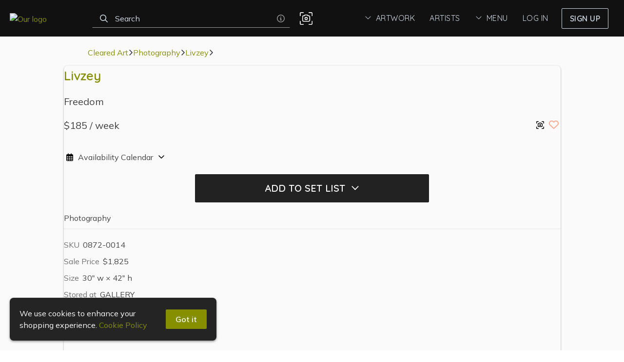

--- FILE ---
content_type: text/html; charset=utf-8
request_url: https://artpic2000.com/item/5wEKJigGxJ5JtkL0srBm
body_size: 12663
content:
<!DOCTYPE html><html lang="en"><head><meta charSet="utf-8"/><meta name="viewport" content="width=device-width,initial-scale=1,maximum-scale=5"/><title>Freedom | Weekly Rental in North Hollywood | Art Pic</title><meta property="og:title" content="Freedom | Weekly Rental in North Hollywood | Art Pic"/><link rel="canonical" href="https://artpic2000.com/item/5wEKJigGxJ5JtkL0srBm"/><meta property="og:url" content="https://artpic2000.com/item/5wEKJigGxJ5JtkL0srBm"/><meta name="description" content="Photography"/><meta property="og:description" content="Photography"/><meta property="og:image" content="https://cdn.propcart.com/images/items/large_440_5wEKJigGxJ5JtkL0srBm_1668553584336.jpg"/><link rel="image_src" href="https://cdn.propcart.com/images/items/large_440_5wEKJigGxJ5JtkL0srBm_1668553584336.jpg"/><meta property="og:type" content="product.item"/><link rel="stylesheet"/><style></style><meta name="next-head-count" content="13"/><meta name="theme-color" content="#ffffff"/><meta name="robots" content="index, follow"/><meta name="generator" content="Propcart Pro"/><link rel="preconnect" href="https://storage.googleapis.com" crossorigin="anonymous"/><link rel="preconnect" href="https://cdn.propcart.com.com" crossorigin="anonymous"/><link rel="preconnect" href="https://www.google.com" crossorigin="anonymous"/><link rel="preconnect" href="https://www.gstatic.com" crossorigin="anonymous"/><link rel="preconnect" href="https://www.google-analytics.com" crossorigin="anonymous"/><link rel="preconnect" href="https://firestore.googleapis.com" crossorigin="anonymous"/><link rel="preload" href="https://cdn.propcart.com/LbjSJyEVOCYRHQoCrhrV/public/notification.html" crossorigin="anonymous" as="fetch" fetchpriority="high"/><link rel="icon" href="https://cdn.propcart.com/LbjSJyEVOCYRHQoCrhrV/public/favicon.ico"/><meta property="og:site_name" content="Art Pic"/><meta property="og:locale" content="en"/><link rel="apple-touch-icon" sizes="232x232" href="https://cdn.propcart.com/thumbnails/medium_232_LbjSJyEVOCYRHQoCrhrV_1660339365379.jpg"/><meta name="application-name" content="Art Pic"/><meta name="apple-mobile-web-app-title" content="Art Pic"/><meta name="apple-mobile-web-app-capable" content="yes"/><meta name="mobile-web-app-capable" content="yes"/><script>if ( navigator.appName.indexOf('Internet Explorer') != -1 || navigator.userAgent.indexOf('MSIE') != -1 || navigator.userAgent.indexOf('Edge/12') != -1 || navigator.userAgent.indexOf('Trident') != -1) { window.location = '/unsupported-browser.html';}</script><link rel="preconnect" href="https://fonts.gstatic.com" crossorigin /><link rel="preload" href="/_next/static/css/2d4b43bd4d045e5c.css" as="style"/><link rel="stylesheet" href="/_next/static/css/2d4b43bd4d045e5c.css" data-n-g=""/><link rel="preload" href="/_next/static/css/eabd1d40d5ebc645.css" as="style"/><link rel="stylesheet" href="/_next/static/css/eabd1d40d5ebc645.css" data-n-p=""/><link rel="preload" href="/_next/static/css/238da3254d32abe1.css" as="style"/><link rel="stylesheet" href="/_next/static/css/238da3254d32abe1.css"/><link rel="preload" href="/_next/static/css/4a60ec40dbacdeb0.css" as="style"/><link rel="stylesheet" href="/_next/static/css/4a60ec40dbacdeb0.css"/><link rel="preload" href="/_next/static/css/c95f41a36db10fc6.css" as="style"/><link rel="stylesheet" href="/_next/static/css/c95f41a36db10fc6.css"/><noscript data-n-css=""></noscript><script defer="" nomodule="" src="/_next/static/chunks/polyfills-c67a75d1b6f99dc8.js"></script><script defer="" src="/_next/static/chunks/4511-bbca656bdcf74bb1.js"></script><script defer="" src="/_next/static/chunks/878.c94639da34d4e6c9.js"></script><script defer="" src="/_next/static/chunks/4424-5b1466f3d8c695c9.js"></script><script defer="" src="/_next/static/chunks/5183.81b47c8436f56ee0.js"></script><script defer="" src="/_next/static/chunks/2307-6ecec85cfa687715.js"></script><script defer="" src="/_next/static/chunks/3526.639f389c59a6a77b.js"></script><script defer="" src="/_next/static/chunks/68.23ec5971a63d18bf.js"></script><script defer="" src="/_next/static/chunks/3409.c6498725557e185d.js"></script><script defer="" src="/_next/static/chunks/3599.6aa072db18f952b1.js"></script><script defer="" src="/_next/static/chunks/2283.d4a800b4bd22d5cd.js"></script><script src="/_next/static/chunks/webpack-3d44cfb8210b6fcb.js" defer=""></script><script src="/_next/static/chunks/framework-45ce3d09104a2cae.js" defer=""></script><script src="/_next/static/chunks/main-a8876dd4064103ab.js" defer=""></script><script src="/_next/static/chunks/pages/_app-fe15badf653c6361.js" defer=""></script><script src="/_next/static/chunks/2550-2da83bfc4878444f.js" defer=""></script><script src="/_next/static/chunks/212-41a2223b0823d08a.js" defer=""></script><script src="/_next/static/chunks/4326-f6216d0123299356.js" defer=""></script><script src="/_next/static/chunks/10-c4e35d49233e09df.js" defer=""></script><script src="/_next/static/chunks/7570-2673eb8c85a2ab40.js" defer=""></script><script src="/_next/static/chunks/3467-4128bb518b6000ca.js" defer=""></script><script src="/_next/static/chunks/9885-c9dc5985eafc9a61.js" defer=""></script><script src="/_next/static/chunks/5958-a61317aef9600a8e.js" defer=""></script><script src="/_next/static/chunks/1383-499a874f48d7edee.js" defer=""></script><script src="/_next/static/chunks/5716-13a2dc9e42954789.js" defer=""></script><script src="/_next/static/chunks/6312-a282919045cca50e.js" defer=""></script><script src="/_next/static/chunks/6178-96f777b691cd5a6d.js" defer=""></script><script src="/_next/static/chunks/3795-480712a0beedd7e2.js" defer=""></script><script src="/_next/static/chunks/3792-dc63aabe6b9a4c1e.js" defer=""></script><script src="/_next/static/chunks/pages/item/%5BitemId%5D-268fa97fc265710f.js" defer=""></script><script src="/_next/static/BaHEISaFL_-glSVCk9Kk8/_buildManifest.js" defer=""></script><script src="/_next/static/BaHEISaFL_-glSVCk9Kk8/_ssgManifest.js" defer=""></script><style data-styled="" data-styled-version="5.3.11">.ePMmjd{background-color:transparent;border-radius:var(--ctaBorderRadius);border:0;color:var(--neutral0);padding:10px 20px;text-align:center;-webkit-transition:all 0.2s;transition:all 0.2s;}/*!sc*/
.ePMmjd:disabled,.ePMmjd:hover:disabled{cursor:not-allowed;background-color:var(--disabled);color:var(--disabledColor);}/*!sc*/
@media (max-width:480px){.ePMmjd{padding:8px 16px;}}/*!sc*/
data-styled.g1[id="sc-13it5jy-0"]{content:"ePMmjd,"}/*!sc*/
.dHRrhr{background-color:var(--primary);border-radius:calc(var(--ctaBorderRadius) / 2);color:var(--btn-primary-color);font-size:1em;padding:6px 12px;-webkit-transition:all 0.2s;transition:all 0.2s;}/*!sc*/
.dHRrhr:hover{background-color:var(--hoverPrimary);}/*!sc*/
data-styled.g4[id="sc-13it5jy-3"]{content:"dHRrhr,"}/*!sc*/
.jXSU{background-color:var(--secondary);color:var(--btn-secondary-color);font-weight:600;}/*!sc*/
.jXSU:hover{background-color:var(--hoverSecondary);}/*!sc*/
data-styled.g7[id="sc-13it5jy-6"]{content:"jXSU,"}/*!sc*/
.kmDPZl{display:block;font-size:1.25em;margin:20px auto;max-width:480px;padding:12px 20px;width:100%;}/*!sc*/
data-styled.g8[id="sc-13it5jy-7"]{content:"kmDPZl,"}/*!sc*/
.fLLEvP{-webkit-align-items:center;-webkit-box-align:center;-ms-flex-align:center;align-items:center;background-color:var(--neutral0);display:-webkit-box;display:-webkit-flex;display:-ms-flexbox;display:flex;-webkit-box-pack:justify;-webkit-justify-content:space-between;-ms-flex-pack:justify;justify-content:space-between;margin:0 auto;max-width:1825px;min-height:64px;padding:15px 20px;}/*!sc*/
@media (max-width:480px){.fLLEvP{padding:10px 20px;}}/*!sc*/
data-styled.g23[id="sc-1th1ztv-0"]{content:"fLLEvP,"}/*!sc*/
.dqCFfg{display:-webkit-box;display:-webkit-flex;display:-ms-flexbox;display:flex;-webkit-align-items:center;-webkit-box-align:center;-ms-flex-align:center;align-items:center;white-space:nowrap;}/*!sc*/
@media (max-width:768px){.dqCFfg{display:none;}}/*!sc*/
data-styled.g24[id="sc-1th1ztv-1"]{content:"dqCFfg,"}/*!sc*/
.dPJQZL{width:auto;height:50px;margin-right:10px;}/*!sc*/
@media (max-width:480px){.dPJQZL{display:block;}}/*!sc*/
data-styled.g29[id="sc-1th1ztv-6"]{content:"dPJQZL,"}/*!sc*/
.pXgId{color:var(--neutral50);cursor:help;display:inline-block;float:right;padding:0 5px;-webkit-transition:color 0.3s;transition:color 0.3s;}/*!sc*/
.pXgId:hover{color:var(--neutral60);}/*!sc*/
data-styled.g30[id="sc-famiop-0"]{content:"pXgId,"}/*!sc*/
.wNDcH{max-width:100vw;min-height:calc(100vh - var(--headroomOffset));}/*!sc*/
data-styled.g41[id="sc-bicjn-10"]{content:"wNDcH,"}/*!sc*/
.cBMveO{grid-area:title;}/*!sc*/
.cEAiHu{grid-area:right;}/*!sc*/
data-styled.g48[id="sc-bicjn-17"]{content:"cBMveO,cEAiHu,"}/*!sc*/
.duxvXC{background-color:var(--neutral5);border-top:1px solid var(--border);display:-webkit-box;display:-webkit-flex;display:-ms-flexbox;display:flex;-webkit-flex-direction:column;-ms-flex-direction:column;flex-direction:column;min-height:inherit;padding:20px;}/*!sc*/
@media (max-width:768px){.duxvXC{padding:20px 0 0 0;}}/*!sc*/
@media (max-width:480px){.duxvXC{background:unset;border-top:unset;}}/*!sc*/
data-styled.g59[id="sc-bicjn-28"]{content:"duxvXC,"}/*!sc*/
.DvbGK{border-radius:8px;box-shadow:var(--boxShadow);margin:auto;}/*!sc*/
@media (max-width:768px){.DvbGK{border-radius:0;}}/*!sc*/
@media (max-width:480px){.DvbGK{border:unset;margin-top:0;}}/*!sc*/
data-styled.g60[id="sc-bicjn-29"]{content:"DvbGK,"}/*!sc*/
.iEuOpQ{position:relative;}/*!sc*/
data-styled.g72[id="sc-bicjn-41"]{content:"iEuOpQ,"}/*!sc*/
.dmMLpD{background:none;border:none;padding:0 4px;}/*!sc*/
data-styled.g131[id="sc-kvw1tk-0"]{content:"dmMLpD,"}/*!sc*/
.dQDmfh{font-size:1.25em;color:var(--heartRed);opacity:0.6;-webkit-transition:opacity 0.3s;transition:opacity 0.3s;}/*!sc*/
.sc-kvw1tk-0:hover .sc-kvw1tk-1{opacity:1;}/*!sc*/
data-styled.g132[id="sc-kvw1tk-1"]{content:"dQDmfh,"}/*!sc*/
.cwRKYl{-webkit-align-items:center;-webkit-box-align:center;-ms-flex-align:center;align-items:center;display:-webkit-inline-box;display:-webkit-inline-flex;display:-ms-inline-flexbox;display:inline-flex;font-size:1.125em;height:30px;-webkit-box-pack:center;-webkit-justify-content:center;-ms-flex-pack:center;justify-content:center;width:30px;border-radius:var(--ctaBorderRadius);color:var(--neutral50);-webkit-transition:color 0.3s,background-color 0.3s;transition:color 0.3s,background-color 0.3s;}/*!sc*/
.cwRKYl:hover{color:var(--neutral60);background-color:var(--neutral20);}/*!sc*/
data-styled.g134[id="sc-kvw1tk-3"]{content:"cwRKYl,"}/*!sc*/
.cXSXwY{color:var(--neutral60);}/*!sc*/
data-styled.g137[id="sc-1bxudqy-0"]{content:"cXSXwY,"}/*!sc*/
.dfoQOO{color:var(--neutral80);padding-left:3px;}/*!sc*/
data-styled.g138[id="sc-1bxudqy-1"]{content:"dfoQOO,"}/*!sc*/
.gVaeJA{color:var(--neutral80);}/*!sc*/
data-styled.g139[id="sc-1bxudqy-2"]{content:"gVaeJA,"}/*!sc*/
.yNeG{color:var(--neutral80);grid-area:desc;margin-bottom:20px;overflow-wrap:break-word;padding-bottom:10px;white-space:pre-wrap;}/*!sc*/
data-styled.g140[id="sc-1bxudqy-3"]{content:"yNeG,"}/*!sc*/
.huhyJh{font-size:20px;margin:0 0 20px 0;display:block;}/*!sc*/
data-styled.g145[id="sc-1bbjrgi-0"]{content:"huhyJh,"}/*!sc*/
.cjcICU{font-size:26px;padding:0 0 20px;overflow-wrap:break-word;margin:0;}/*!sc*/
data-styled.g146[id="sc-1bbjrgi-1"]{content:"cjcICU,"}/*!sc*/
.gmDWDq{font-size:20px;color:var(--neutral80);margin:0px;}/*!sc*/
data-styled.g147[id="sc-1bbjrgi-2"]{content:"gmDWDq,"}/*!sc*/
.fPqolN{display:-webkit-box;display:-webkit-flex;display:-ms-flexbox;display:flex;-webkit-box-pack:justify;-webkit-justify-content:space-between;-ms-flex-pack:justify;justify-content:space-between;}/*!sc*/
data-styled.g148[id="sc-1bbjrgi-3"]{content:"fPqolN,"}/*!sc*/
.cgafzT{border-bottom:1px solid var(--border);color:var(--neutral60);margin:23px 0 8px;padding-bottom:5px;}/*!sc*/
data-styled.g149[id="sc-1bbjrgi-4"]{content:"cgafzT,"}/*!sc*/
.bobbEP{color:var(--neutral80);display:inline-block;margin-right:15px;padding:2px 0;white-space:nowrap;}/*!sc*/
@media (max-width:480px){.bobbEP{padding:4px;}}/*!sc*/
data-styled.g151[id="sc-1bbjrgi-6"]{content:"bobbEP,"}/*!sc*/
.eIlcjI{grid-area:lower;min-height:195px;}/*!sc*/
@media (max-width:620px){.eIlcjI{min-height:unset;max-width:calc(100vw - 40px);}}/*!sc*/
data-styled.g152[id="sc-1bbjrgi-7"]{content:"eIlcjI,"}/*!sc*/
.gzEZip{grid-area:details;opacity:1;pointer-events:unset;}/*!sc*/
data-styled.g155[id="sc-1bbjrgi-10"]{content:"gzEZip,"}/*!sc*/
.kygvJY{display:-webkit-box;display:-webkit-flex;display:-ms-flexbox;display:flex;-webkit-box-pack:normal;-webkit-justify-content:normal;-ms-flex-pack:normal;justify-content:normal;}/*!sc*/
@media (max-width:480px){.kygvJY{-webkit-box-pack:justify;-webkit-justify-content:space-between;-ms-flex-pack:justify;justify-content:space-between;margin:5px 20px;}}/*!sc*/
.kygvJY > button{margin-right:25px;}/*!sc*/
@media (max-width:480px){.kygvJY > button{margin-right:unset;}}/*!sc*/
data-styled.g156[id="sc-1bbjrgi-11"]{content:"kygvJY,"}/*!sc*/
.kAvUcY{-webkit-align-items:center;-webkit-box-align:center;-ms-flex-align:center;align-items:center;display:-webkit-inline-box;display:-webkit-inline-flex;display:-ms-inline-flexbox;display:inline-flex;font-size:18px;height:30px;-webkit-box-pack:center;-webkit-justify-content:center;-ms-flex-pack:center;justify-content:center;margin-right:25px;width:30px;border-radius:var(--ctaBorderRadius);color:var(--neutral50);-webkit-transition:color 0.3s,background-color 0.3s;transition:color 0.3s,background-color 0.3s;}/*!sc*/
.kAvUcY:hover{color:var(--neutral60);background-color:var(--neutral20);}/*!sc*/
data-styled.g160[id="sc-1bbjrgi-15"]{content:"kAvUcY,"}/*!sc*/
.kROnNC{border-radius:var(--ctaBorderRadius);margin-top:15px;padding:5px;}/*!sc*/
.kROnNC > span{padding:0 10px;color:var(--neutral80);}/*!sc*/
data-styled.g170[id="sc-2ks1rl-0"]{content:"kROnNC,"}/*!sc*/
</style><style data-href="https://fonts.googleapis.com/css2?family=Quicksand:wght@400;600&family=Mulish:wght@400;600&display=swap">@font-face{font-family:'Mulish';font-style:normal;font-weight:400;font-display:swap;src:url(https://fonts.gstatic.com/l/font?kit=1Ptyg83HX_SGhgqO0yLcmjzUAuWexZNRwaM&skey=9f5b077cc22e75c7&v=v18) format('woff')}@font-face{font-family:'Mulish';font-style:normal;font-weight:600;font-display:swap;src:url(https://fonts.gstatic.com/l/font?kit=1Ptyg83HX_SGhgqO0yLcmjzUAuWexU1WwaM&skey=9f5b077cc22e75c7&v=v18) format('woff')}@font-face{font-family:'Quicksand';font-style:normal;font-weight:400;font-display:swap;src:url(https://fonts.gstatic.com/l/font?kit=6xK-dSZaM9iE8KbpRA_LJ3z8mH9BOJvgkP8o18I&skey=c01f11fa5439d932&v=v37) format('woff')}@font-face{font-family:'Quicksand';font-style:normal;font-weight:600;font-display:swap;src:url(https://fonts.gstatic.com/l/font?kit=6xK-dSZaM9iE8KbpRA_LJ3z8mH9BOJvgkCEv18I&skey=c01f11fa5439d932&v=v37) format('woff')}@font-face{font-family:'Mulish';font-style:normal;font-weight:400;font-display:swap;src:url(https://fonts.gstatic.com/s/mulish/v18/1Ptvg83HX_SGhgqk0gotYKNnBcif.woff2) format('woff2');unicode-range:U+0460-052F,U+1C80-1C8A,U+20B4,U+2DE0-2DFF,U+A640-A69F,U+FE2E-FE2F}@font-face{font-family:'Mulish';font-style:normal;font-weight:400;font-display:swap;src:url(https://fonts.gstatic.com/s/mulish/v18/1Ptvg83HX_SGhgqk2wotYKNnBcif.woff2) format('woff2');unicode-range:U+0301,U+0400-045F,U+0490-0491,U+04B0-04B1,U+2116}@font-face{font-family:'Mulish';font-style:normal;font-weight:400;font-display:swap;src:url(https://fonts.gstatic.com/s/mulish/v18/1Ptvg83HX_SGhgqk0AotYKNnBcif.woff2) format('woff2');unicode-range:U+0102-0103,U+0110-0111,U+0128-0129,U+0168-0169,U+01A0-01A1,U+01AF-01B0,U+0300-0301,U+0303-0304,U+0308-0309,U+0323,U+0329,U+1EA0-1EF9,U+20AB}@font-face{font-family:'Mulish';font-style:normal;font-weight:400;font-display:swap;src:url(https://fonts.gstatic.com/s/mulish/v18/1Ptvg83HX_SGhgqk0QotYKNnBcif.woff2) format('woff2');unicode-range:U+0100-02BA,U+02BD-02C5,U+02C7-02CC,U+02CE-02D7,U+02DD-02FF,U+0304,U+0308,U+0329,U+1D00-1DBF,U+1E00-1E9F,U+1EF2-1EFF,U+2020,U+20A0-20AB,U+20AD-20C0,U+2113,U+2C60-2C7F,U+A720-A7FF}@font-face{font-family:'Mulish';font-style:normal;font-weight:400;font-display:swap;src:url(https://fonts.gstatic.com/s/mulish/v18/1Ptvg83HX_SGhgqk3wotYKNnBQ.woff2) format('woff2');unicode-range:U+0000-00FF,U+0131,U+0152-0153,U+02BB-02BC,U+02C6,U+02DA,U+02DC,U+0304,U+0308,U+0329,U+2000-206F,U+20AC,U+2122,U+2191,U+2193,U+2212,U+2215,U+FEFF,U+FFFD}@font-face{font-family:'Mulish';font-style:normal;font-weight:600;font-display:swap;src:url(https://fonts.gstatic.com/s/mulish/v18/1Ptvg83HX_SGhgqk0gotYKNnBcif.woff2) format('woff2');unicode-range:U+0460-052F,U+1C80-1C8A,U+20B4,U+2DE0-2DFF,U+A640-A69F,U+FE2E-FE2F}@font-face{font-family:'Mulish';font-style:normal;font-weight:600;font-display:swap;src:url(https://fonts.gstatic.com/s/mulish/v18/1Ptvg83HX_SGhgqk2wotYKNnBcif.woff2) format('woff2');unicode-range:U+0301,U+0400-045F,U+0490-0491,U+04B0-04B1,U+2116}@font-face{font-family:'Mulish';font-style:normal;font-weight:600;font-display:swap;src:url(https://fonts.gstatic.com/s/mulish/v18/1Ptvg83HX_SGhgqk0AotYKNnBcif.woff2) format('woff2');unicode-range:U+0102-0103,U+0110-0111,U+0128-0129,U+0168-0169,U+01A0-01A1,U+01AF-01B0,U+0300-0301,U+0303-0304,U+0308-0309,U+0323,U+0329,U+1EA0-1EF9,U+20AB}@font-face{font-family:'Mulish';font-style:normal;font-weight:600;font-display:swap;src:url(https://fonts.gstatic.com/s/mulish/v18/1Ptvg83HX_SGhgqk0QotYKNnBcif.woff2) format('woff2');unicode-range:U+0100-02BA,U+02BD-02C5,U+02C7-02CC,U+02CE-02D7,U+02DD-02FF,U+0304,U+0308,U+0329,U+1D00-1DBF,U+1E00-1E9F,U+1EF2-1EFF,U+2020,U+20A0-20AB,U+20AD-20C0,U+2113,U+2C60-2C7F,U+A720-A7FF}@font-face{font-family:'Mulish';font-style:normal;font-weight:600;font-display:swap;src:url(https://fonts.gstatic.com/s/mulish/v18/1Ptvg83HX_SGhgqk3wotYKNnBQ.woff2) format('woff2');unicode-range:U+0000-00FF,U+0131,U+0152-0153,U+02BB-02BC,U+02C6,U+02DA,U+02DC,U+0304,U+0308,U+0329,U+2000-206F,U+20AC,U+2122,U+2191,U+2193,U+2212,U+2215,U+FEFF,U+FFFD}@font-face{font-family:'Quicksand';font-style:normal;font-weight:400;font-display:swap;src:url(https://fonts.gstatic.com/s/quicksand/v37/6xKtdSZaM9iE8KbpRA_hJFQNYuDyP7bh.woff2) format('woff2');unicode-range:U+0102-0103,U+0110-0111,U+0128-0129,U+0168-0169,U+01A0-01A1,U+01AF-01B0,U+0300-0301,U+0303-0304,U+0308-0309,U+0323,U+0329,U+1EA0-1EF9,U+20AB}@font-face{font-family:'Quicksand';font-style:normal;font-weight:400;font-display:swap;src:url(https://fonts.gstatic.com/s/quicksand/v37/6xKtdSZaM9iE8KbpRA_hJVQNYuDyP7bh.woff2) format('woff2');unicode-range:U+0100-02BA,U+02BD-02C5,U+02C7-02CC,U+02CE-02D7,U+02DD-02FF,U+0304,U+0308,U+0329,U+1D00-1DBF,U+1E00-1E9F,U+1EF2-1EFF,U+2020,U+20A0-20AB,U+20AD-20C0,U+2113,U+2C60-2C7F,U+A720-A7FF}@font-face{font-family:'Quicksand';font-style:normal;font-weight:400;font-display:swap;src:url(https://fonts.gstatic.com/s/quicksand/v37/6xKtdSZaM9iE8KbpRA_hK1QNYuDyPw.woff2) format('woff2');unicode-range:U+0000-00FF,U+0131,U+0152-0153,U+02BB-02BC,U+02C6,U+02DA,U+02DC,U+0304,U+0308,U+0329,U+2000-206F,U+20AC,U+2122,U+2191,U+2193,U+2212,U+2215,U+FEFF,U+FFFD}@font-face{font-family:'Quicksand';font-style:normal;font-weight:600;font-display:swap;src:url(https://fonts.gstatic.com/s/quicksand/v37/6xKtdSZaM9iE8KbpRA_hJFQNYuDyP7bh.woff2) format('woff2');unicode-range:U+0102-0103,U+0110-0111,U+0128-0129,U+0168-0169,U+01A0-01A1,U+01AF-01B0,U+0300-0301,U+0303-0304,U+0308-0309,U+0323,U+0329,U+1EA0-1EF9,U+20AB}@font-face{font-family:'Quicksand';font-style:normal;font-weight:600;font-display:swap;src:url(https://fonts.gstatic.com/s/quicksand/v37/6xKtdSZaM9iE8KbpRA_hJVQNYuDyP7bh.woff2) format('woff2');unicode-range:U+0100-02BA,U+02BD-02C5,U+02C7-02CC,U+02CE-02D7,U+02DD-02FF,U+0304,U+0308,U+0329,U+1D00-1DBF,U+1E00-1E9F,U+1EF2-1EFF,U+2020,U+20A0-20AB,U+20AD-20C0,U+2113,U+2C60-2C7F,U+A720-A7FF}@font-face{font-family:'Quicksand';font-style:normal;font-weight:600;font-display:swap;src:url(https://fonts.gstatic.com/s/quicksand/v37/6xKtdSZaM9iE8KbpRA_hK1QNYuDyPw.woff2) format('woff2');unicode-range:U+0000-00FF,U+0131,U+0152-0153,U+02BB-02BC,U+02C6,U+02DA,U+02DC,U+0304,U+0308,U+0329,U+2000-206F,U+20AC,U+2122,U+2191,U+2193,U+2212,U+2215,U+FEFF,U+FFFD}</style></head><body><div id="__next" data-reactroot=""><div class="itemPage"><header><p class="notification" style="padding:0"></p><div class="headroom-wrapper"><div class="headroom headroom--unfixed"><div class="sc-1th1ztv-0 fLLEvP topNav" id="topNav"><a aria-label="homepage" class="homeNav" href="/"><img alt="Our logo" class="sc-1th1ztv-6 dPJQZL headerLogo" src="https://cdn.propcart.com/LbjSJyEVOCYRHQoCrhrV/public/ArtPicLogoBWC.png" width="549" height="171"/></a><div class="AutoSuggestSearch_flex__QUSzv searchNav"><form class="AutoSuggestSearch_topSearchBar__z7_il topSearchBar   " role="search" action=""><label class="AutoSuggestSearch_searchIcon__lQ6Mo searchIcon" for="search" title="Search" aria-label="Search"><svg class="svg-inline--fa fa-magnifying-glass fa-w-16" xmlns="http://www.w3.org/2000/svg" aria-hidden="true" focusable="false" viewBox="0 0 512 512" role="img"><path fill="currentColor" d="M368 208A160 160 0 1 0 48 208a160 160 0 1 0 320 0zM337.1 371.1C301.7 399.2 256.8 416 208 416C93.1 416 0 322.9 0 208S93.1 0 208 0S416 93.1 416 208c0 48.8-16.8 93.7-44.9 129.1L505 471c9.4 9.4 9.4 24.6 0 33.9s-24.6 9.4-33.9 0L337.1 371.1z"></path></svg></label><input type="search" aria-label="Search" autoComplete="off" class="AutoSuggestSearch_input__wBXwi headerSearchInput" id="search" placeholder="Search" title="Search" value=""/><span class="sc-famiop-0 pXgId AutoSuggestSearch_infoIcon__kPpQa" data-tooltip-html="Wrap query in double quotes (&quot; &quot;) for exact match&lt;br /&gt;Prefix word with a hyphen ( - ) to exclude it" data-tooltip-place="left" data-tooltip-id="infoIconSpan"><svg class="svg-inline--fa fa-circle-info fa-w-16" xmlns="http://www.w3.org/2000/svg" aria-hidden="true" focusable="false" viewBox="0 0 512 512" role="img"><path fill="currentColor" d="M256 48a208 208 0 1 1 0 416 208 208 0 1 1 0-416zm0 464A256 256 0 1 0 256 0a256 256 0 1 0 0 512zM216 336c-13.3 0-24 10.7-24 24s10.7 24 24 24h80c13.3 0 24-10.7 24-24s-10.7-24-24-24h-8V248c0-13.3-10.7-24-24-24H216c-13.3 0-24 10.7-24 24s10.7 24 24 24h24v64H216zm40-144a32 32 0 1 0 0-64 32 32 0 1 0 0 64z"></path></svg></span><button type="button" class="AutoSuggestSearch_cancel__MXy6v">Cancel</button></form><button aria-label="Search by Image" data-tooltip-html="Search by Image" data-tooltip-place="left" data-tooltip-id="infoIconSpan" class="searchByImage AutoSuggestSearch_camera___U5BB" role="button" type="button"><svg class="svg-inline--fa fa-camera-viewfinder fa-w-16" xmlns="http://www.w3.org/2000/svg" aria-hidden="true" focusable="false" viewBox="0 0 512 512" role="img"><path fill="currentColor" d="M0 48v96c0 8.8 7.2 16 16 16s16-7.2 16-16V48c0-8.8 7.2-16 16-16h96c8.8 0 16-7.2 16-16s-7.2-16-16-16H48C21.5 0 0 21.5 0 48zM216.6 96c-16.7 0-31.6 10.3-37.5 26l-2.3 6H152c-30.9 0-56 25.1-56 56V328c0 30.9 25.1 56 56 56H360c30.9 0 56-25.1 56-56V184c0-30.9-25.1-56-56-56H335.1l-2.3-6C327 106.3 312 96 295.4 96H216.6zm-7.5 37.2c1.2-3.1 4.2-5.2 7.5-5.2h78.7c3.3 0 6.3 2.1 7.5 5.2l6.2 16.4c2.3 6.2 8.3 10.4 15 10.4h36c13.3 0 24 10.7 24 24V328c0 13.3-10.7 24-24 24H152c-13.3 0-24-10.7-24-24V184c0-13.3 10.7-24 24-24h36c6.7 0 12.6-4.1 15-10.4l6.2-16.4zM224 256a32 32 0 1 1 64 0 32 32 0 1 1 -64 0zm96 0a64 64 0 1 0 -128 0 64 64 0 1 0 128 0zM464 0H368c-8.8 0-16 7.2-16 16s7.2 16 16 16h96c8.8 0 16 7.2 16 16v96c0 8.8 7.2 16 16 16s16-7.2 16-16V48c0-26.5-21.5-48-48-48zM0 464c0 26.5 21.5 48 48 48h96c8.8 0 16-7.2 16-16s-7.2-16-16-16H48c-8.8 0-16-7.2-16-16V368c0-8.8-7.2-16-16-16s-16 7.2-16 16v96zm464 48c26.5 0 48-21.5 48-48V368c0-8.8-7.2-16-16-16s-16 7.2-16 16v96c0 8.8-7.2 16-16 16H368c-8.8 0-16 7.2-16 16s7.2 16 16 16h96z"></path></svg> </button></div><div class="sc-1th1ztv-1 dqCFfg webNav"><div class="Dropdown_container__BVU0v "><a class="NavLinks_navA__QHIHo navLink menuLink" style="flex-direction:row-reverse" href="/item/5wEKJigGxJ5JtkL0srBm#0"><svg style="transform:scaleY(1)" class="svg-inline--fa fa-angle-down fa-w-14 NavLinks_menuIcon__bX5bD" xmlns="http://www.w3.org/2000/svg" aria-hidden="true" focusable="false" viewBox="0 0 448 512" role="img"><path fill="currentColor" d="M212.7 331.3c6.2 6.2 16.4 6.2 22.6 0l160-160c6.2-6.2 6.2-16.4 0-22.6s-16.4-6.2-22.6 0L224 297.4 75.3 148.7c-6.2-6.2-16.4-6.2-22.6 0s-6.2 16.4 0 22.6l160 160z"></path></svg><span class="NavLinks_space__J3DaI"></span><span>Artwork</span></a><nav class="Dropdown_menuList__tY_lb menuList" role="listbox" style="display:none"><a aria-selected="false" class="Dropdown_option__uVBE3 navLinkOption" role="option" href="/rentals/Cleared%20Art">All</a><a aria-selected="false" class="Dropdown_option__uVBE3 navLinkOption" role="option" href="/rentals/Cleared%20Art/Abstract">Abstract</a><a aria-selected="false" class="Dropdown_option__uVBE3 navLinkOption" role="option" href="/rentals/Cleared%20Art/Children&#x27;s%20Art">Children&#x27;s Art</a><a aria-selected="false" class="Dropdown_option__uVBE3 navLinkOption" role="option" href="/rentals/Cleared%20Art/Drawings">Drawings</a><a aria-selected="false" class="Dropdown_option__uVBE3 navLinkOption" role="option" href="/rentals/Cleared%20Art/Figurative">Figurative</a><a aria-selected="false" class="Dropdown_option__uVBE3 navLinkOption" role="option" href="/rentals/Cleared%20Art/Landscape">Landscape</a><a aria-selected="false" class="Dropdown_option__uVBE3 navLinkOption" role="option" href="/rentals/Cleared%20Art/Multimedia%20&amp;%20Digital">Multimedia &amp; Digital</a><a aria-selected="false" class="Dropdown_option__uVBE3 navLinkOption" role="option" href="/rentals/Cleared%20Art/Paintings">Paintings</a><a aria-selected="false" class="Dropdown_option__uVBE3 navLinkOption" role="option" href="/rentals/Cleared%20Art/Photography">Photography</a><a aria-selected="false" class="Dropdown_option__uVBE3 navLinkOption" role="option" href="/rentals/Cleared%20Art/Prints">Prints</a><a aria-selected="false" class="Dropdown_option__uVBE3 navLinkOption" role="option" href="/rentals/Cleared%20Art/Sculptures">Sculptures</a></nav></div><a class="NavLinks_navA__QHIHo navLink " href="/artists">Artists</a><div class="Dropdown_container__BVU0v "><a class="NavLinks_navA__QHIHo navLink menuLink" style="flex-direction:row-reverse" href="/item/5wEKJigGxJ5JtkL0srBm#0"><svg style="transform:scaleY(1)" class="svg-inline--fa fa-angle-down fa-w-14 NavLinks_menuIcon__bX5bD" xmlns="http://www.w3.org/2000/svg" aria-hidden="true" focusable="false" viewBox="0 0 448 512" role="img"><path fill="currentColor" d="M212.7 331.3c6.2 6.2 16.4 6.2 22.6 0l160-160c6.2-6.2 6.2-16.4 0-22.6s-16.4-6.2-22.6 0L224 297.4 75.3 148.7c-6.2-6.2-16.4-6.2-22.6 0s-6.2 16.4 0 22.6l160 160z"></path></svg><span class="NavLinks_space__J3DaI"></span><span>Menu</span></a><nav class="Dropdown_menuList__tY_lb menuList" role="listbox" style="display:none"><a aria-selected="false" class="Dropdown_option__uVBE3 navLinkOption" role="option" href="/forms-and-faqs">Forms &amp; FAQs</a><a aria-selected="false" class="Dropdown_option__uVBE3 navLinkOption" role="option" href="/pages/about-us">About Us</a><a aria-selected="false" class="Dropdown_option__uVBE3 navLinkOption" role="option" href="/pages/our-clients">Our Clients</a><a aria-selected="false" class="Dropdown_option__uVBE3 navLinkOption" role="option" href="/contact-us">Contact Us</a></nav></div></div><div class="sc-1th1ztv-1 dqCFfg authNav"><a class="NavLinks_navA__QHIHo NavLinks_authA__XtCHm navLink login" href="/auth/login?redirect=%2Fitem%2F5wEKJigGxJ5JtkL0srBm">Log In</a><a class="NavLinks_navA__QHIHo NavLinks_authA__XtCHm navLink signup" href="/auth/signup?redirect=%2Fitem%2F5wEKJigGxJ5JtkL0srBm">Sign Up</a></div></div></div></div></header><main class="sc-bicjn-10 wNDcH"><div class="sc-bicjn-28 duxvXC"><nav class="Breadcrumbs_nav__Nt4fx breadcrumbs" style="margin:0 auto 15px auto;max-width:920px;width:calc(100% - 40px)"><a href="/rentals/Cleared%20Art">Cleared Art</a><svg class="svg-inline--fa fa-angle-right fa-w-10 Breadcrumbs_svg__kWnbr" xmlns="http://www.w3.org/2000/svg" aria-hidden="true" focusable="false" viewBox="0 0 320 512" role="img"><path fill="currentColor" d="M273 239c9.4 9.4 9.4 24.6 0 33.9L113 433c-9.4 9.4-24.6 9.4-33.9 0s-9.4-24.6 0-33.9l143-143L79 113c-9.4-9.4-9.4-24.6 0-33.9s24.6-9.4 33.9 0L273 239z"></path></svg><a href="/rentals/Cleared%20Art/Photography">Photography</a><svg class="svg-inline--fa fa-angle-right fa-w-10 Breadcrumbs_svg__kWnbr" xmlns="http://www.w3.org/2000/svg" aria-hidden="true" focusable="false" viewBox="0 0 320 512" role="img"><path fill="currentColor" d="M273 239c9.4 9.4 9.4 24.6 0 33.9L113 433c-9.4 9.4-24.6 9.4-33.9 0s-9.4-24.6 0-33.9l143-143L79 113c-9.4-9.4-9.4-24.6 0-33.9s24.6-9.4 33.9 0L273 239z"></path></svg><a href="/rentals/Cleared%20Art/Photography/Livzey">Livzey</a><svg class="svg-inline--fa fa-angle-right fa-w-10 Breadcrumbs_svg__kWnbr" xmlns="http://www.w3.org/2000/svg" aria-hidden="true" focusable="false" viewBox="0 0 320 512" role="img"><path fill="currentColor" d="M273 239c9.4 9.4 9.4 24.6 0 33.9L113 433c-9.4 9.4-24.6 9.4-33.9 0s-9.4-24.6 0-33.9l143-143L79 113c-9.4-9.4-9.4-24.6 0-33.9s24.6-9.4 33.9 0L273 239z"></path></svg></nav><div class="sc-bicjn-29 DvbGK"><div class="ItemDetail_grid__xAKx0 ItemDetail_itemGrid__4G99k "><div class="ItemDetail_imageArea__JD4D6"><div class="slick-slider slick-initialized"><div class="slick-list"><div class="slick-track" style="width:100%;left:0%"><div data-index="0" class="slick-slide slick-active slick-current" tabindex="-1" aria-hidden="false" style="outline:none;width:100%"></div></div></div></div></div><div class="sc-bicjn-17 cBMveO"><a class="sc-1bbjrgi-0 huhyJh itemArtist" href="/artists/Livzey">Livzey</a><h1 class="sc-1bbjrgi-1 cjcICU dialogTitle itemTitle">Freedom</h1></div><div class="sc-bicjn-17 cEAiHu"><div style="margin-bottom:20px" class="sc-1bbjrgi-3 fPqolN"><p class="sc-1bbjrgi-2 gmDWDq itemDetailPrice">$185 / week</p><div><button type="button" class="ItemDetail_searchByImg__VT2_q searchByImg"><svg class="svg-inline--fa fa-camera-viewfinder fa-w-16" xmlns="http://www.w3.org/2000/svg" aria-labelledby="imcgzr8tqnh" viewBox="0 0 512 512" role="img"><title id="imcgzr8tqnh">Search by Image</title><path fill="currentColor" d="M56 0h80c13.3 0 24 10.7 24 24s-10.7 24-24 24H56c-4.4 0-8 3.6-8 8v80c0 13.3-10.7 24-24 24s-24-10.7-24-24V56C0 25.1 25.1 0 56 0zM376 0h80c30.9 0 56 25.1 56 56v80c0 13.3-10.7 24-24 24s-24-10.7-24-24V56c0-4.4-3.6-8-8-8H376c-13.3 0-24-10.7-24-24s10.7-24 24-24zM48 376v80c0 4.4 3.6 8 8 8h80c13.3 0 24 10.7 24 24s-10.7 24-24 24H56c-30.9 0-56-25.1-56-56V376c0-13.3 10.7-24 24-24s24 10.7 24 24zm464 0v80c0 30.9-25.1 56-56 56H376c-13.3 0-24-10.7-24-24s10.7-24 24-24h80c4.4 0 8-3.6 8-8V376c0-13.3 10.7-24 24-24s24 10.7 24 24zM173.8 120.2c6.3-14.7 20.8-24.2 36.8-24.2h90.9c16 0 30.5 9.5 36.8 24.2l3.3 7.8H352c35.3 0 64 28.7 64 64V320c0 35.3-28.7 64-64 64H160c-35.3 0-64-28.7-64-64V192c0-35.3 28.7-64 64-64h10.5l3.3-7.8zm42 23.8l-7.5 17.5c-3.8 8.8-12.5 14.5-22.1 14.5H160c-8.8 0-16 7.2-16 16V320c0 8.8 7.2 16 16 16H352c8.8 0 16-7.2 16-16V192c0-8.8-7.2-16-16-16H325.7c-9.6 0-18.3-5.7-22.1-14.5L296.2 144H215.8zM200 256a56 56 0 1 1 112 0 56 56 0 1 1 -112 0z"></path></svg></button><button class="sc-kvw1tk-0 dmMLpD heartButton" title="Add to Favorites" type="button"><span class="sc-kvw1tk-1 dQDmfh emptyHeart"><svg class="svg-inline--fa fa-heart fa-w-16" xmlns="http://www.w3.org/2000/svg" aria-hidden="true" focusable="false" viewBox="0 0 512 512" role="img"><path fill="currentColor" d="M225.8 468.2l-2.5-2.3L48.1 303.2C17.4 274.7 0 234.7 0 192.8v-3.3c0-70.4 50-130.8 119.2-144C158.6 37.9 198.9 47 231 69.6c9 6.4 17.4 13.8 25 22.3c4.2-4.8 8.7-9.2 13.5-13.3c3.7-3.2 7.5-6.2 11.5-9c0 0 0 0 0 0C313.1 47 353.4 37.9 392.8 45.4C462 58.6 512 119.1 512 189.5v3.3c0 41.9-17.4 81.9-48.1 110.4L288.7 465.9l-2.5 2.3c-8.2 7.6-19 11.9-30.2 11.9s-22-4.2-30.2-11.9zM239.1 145c-.4-.3-.7-.7-1-1.1l-17.8-20c0 0-.1-.1-.1-.1c0 0 0 0 0 0c-23.1-25.9-58-37.7-92-31.2C81.6 101.5 48 142.1 48 189.5v3.3c0 28.5 11.9 55.8 32.8 75.2L256 430.7 431.2 268c20.9-19.4 32.8-46.7 32.8-75.2v-3.3c0-47.3-33.6-88-80.1-96.9c-34-6.5-69 5.4-92 31.2c0 0 0 0-.1 .1s0 0-.1 .1l-17.8 20c-.3 .4-.7 .7-1 1.1c-4.5 4.5-10.6 7-16.9 7s-12.4-2.5-16.9-7z"></path></svg></span></button></div></div><div class="sc-bicjn-41 iEuOpQ"><button type="button" id="showAvailability" class="sc-2ks1rl-0 kROnNC"><svg class="svg-inline--fa fa-calendar-days fa-w-14" xmlns="http://www.w3.org/2000/svg" aria-labelledby="74z934o3pls" viewBox="0 0 448 512" role="img"><title id="74z934o3pls">...</title><path fill="currentColor" d="M152 24c0-13.3-10.7-24-24-24s-24 10.7-24 24V64H64C28.7 64 0 92.7 0 128v16 48V448c0 35.3 28.7 64 64 64H384c35.3 0 64-28.7 64-64V192 144 128c0-35.3-28.7-64-64-64H344V24c0-13.3-10.7-24-24-24s-24 10.7-24 24V64H152V24zM48 192h80v56H48V192zm0 104h80v64H48V296zm128 0h96v64H176V296zm144 0h80v64H320V296zm80-48H320V192h80v56zm0 160v40c0 8.8-7.2 16-16 16H320V408h80zm-128 0v56H176V408h96zm-144 0v56H64c-8.8 0-16-7.2-16-16V408h80zM272 248H176V192h96v56z"></path></svg><span>Availability Calendar</span><svg style="transform:scaleY(1);transition:transform 0.2s" class="svg-inline--fa fa-angle-down fa-w-14" xmlns="http://www.w3.org/2000/svg" aria-hidden="true" focusable="false" viewBox="0 0 448 512" role="img"><path fill="currentColor" d="M241 337c-9.4 9.4-24.6 9.4-33.9 0L47 177c-9.4-9.4-9.4-24.6 0-33.9s24.6-9.4 33.9 0l143 143L367 143c9.4-9.4 24.6-9.4 33.9 0s9.4 24.6 0 33.9L241 337z"></path></svg></button><div class="sc-bicjn-41 iEuOpQ"></div></div><button aria-haspopup="menu" class="sc-13it5jy-0 sc-13it5jy-6 sc-13it5jy-7 ePMmjd jXSU kmDPZl addToSetList" type="button">Add to Set List<!-- -->  <svg style="transform:scaleY(1);transition:transform 0.2s" class="svg-inline--fa fa-angle-down fa-w-14" xmlns="http://www.w3.org/2000/svg" aria-hidden="true" focusable="false" viewBox="0 0 448 512" role="img"><path fill="currentColor" d="M241 337c-9.4 9.4-24.6 9.4-33.9 0L47 177c-9.4-9.4-9.4-24.6 0-33.9s24.6-9.4 33.9 0l143 143L367 143c9.4-9.4 24.6-9.4 33.9 0s9.4 24.6 0 33.9L241 337z"></path></svg></button></div><div class="sc-1bxudqy-3 yNeG itemDesc" id="dialogDesc" style="border-bottom:1px solid var(--border);opacity:1;pointer-events:unset"><span>Photography</span></div><div class="sc-1bbjrgi-10 gzEZip"><p class="sc-1bxudqy-0 cXSXwY itemSKU">SKU <span class="sc-1bxudqy-1 dfoQOO">0872-0014</span></p><p class="sc-1bxudqy-0 cXSXwY itemSalePrice">Sale Price<!-- --> <span class="sc-1bxudqy-1 dfoQOO">$1,825</span></p><p class="sc-1bxudqy-0 cXSXwY itemSize">Size<!-- --> <span class="sc-1bxudqy-1 dfoQOO">30&quot; w × 42&quot; h</span></p><p class="sc-1bxudqy-0 cXSXwY itemQuantity">Quantity<!-- --> <span class="sc-1bxudqy-1 dfoQOO">1</span></p><p class="sc-1bxudqy-0 cXSXwY itemCondition">Condition<!-- --> <span class="sc-1bxudqy-1 dfoQOO">Excellent</span></p><p class="sc-1bxudqy-0 cXSXwY storageLocation">Stored at<!-- --> <span class="sc-1bxudqy-1 dfoQOO">GALLERY</span></p><button class="sc-13it5jy-3 dHRrhr checkAvailabilityButton" style="margin-bottom:10px" type="button"><svg style="margin-right:10px" class="svg-inline--fa fa-envelope fa-w-16" xmlns="http://www.w3.org/2000/svg" aria-hidden="true" focusable="false" viewBox="0 0 512 512" role="img"><path fill="currentColor" d="M64 112c-8.8 0-16 7.2-16 16v22.1L220.5 291.7c20.7 17 50.4 17 71.1 0L464 150.1V128c0-8.8-7.2-16-16-16H64zM48 212.2V384c0 8.8 7.2 16 16 16H448c8.8 0 16-7.2 16-16V212.2L322 328.8c-38.4 31.5-93.7 31.5-132 0L48 212.2zM0 128C0 92.7 28.7 64 64 64H448c35.3 0 64 28.7 64 64V384c0 35.3-28.7 64-64 64H64c-35.3 0-64-28.7-64-64V128z"></path></svg>Confirm Availability</button><p class="sc-1bxudqy-0 cXSXwY itemPhone">Questions? Call<!-- --> <a href="tel:8185035999" aria-label="Call Phone Number (818) 503-5999" class="sc-1bxudqy-2 gVaeJA">(818) 503-5999</a></p><p class="sc-1bbjrgi-4 cgafzT detailLabel">Share</p><div class="sc-1bbjrgi-11 kygvJY"><button data-tooltip-content="Copy Link" data-tooltip-id="shareSection" type="button" aria-label="Copy Link" class="sc-kvw1tk-3 cwRKYl"><svg class="svg-inline--fa fa-link fa-w-20" xmlns="http://www.w3.org/2000/svg" aria-hidden="true" focusable="false" viewBox="0 0 640 512" role="img"><path fill="currentColor" d="M580.3 267.2c56.2-56.2 56.2-147.3 0-203.5C526.8 10.2 440.9 7.3 383.9 57.2l-6.1 5.4c-10 8.7-11 23.9-2.3 33.9s23.9 11 33.9 2.3l6.1-5.4c38-33.2 95.2-31.3 130.9 4.4c37.4 37.4 37.4 98.1 0 135.6L433.1 346.6c-37.4 37.4-98.2 37.4-135.6 0c-35.7-35.7-37.6-92.9-4.4-130.9l4.7-5.4c8.7-10 7.7-25.1-2.3-33.9s-25.1-7.7-33.9 2.3l-4.7 5.4c-49.8 57-46.9 142.9 6.6 196.4c56.2 56.2 147.3 56.2 203.5 0L580.3 267.2zM59.7 244.8C3.5 301 3.5 392.1 59.7 448.2c53.6 53.6 139.5 56.4 196.5 6.5l6.1-5.4c10-8.7 11-23.9 2.3-33.9s-23.9-11-33.9-2.3l-6.1 5.4c-38 33.2-95.2 31.3-130.9-4.4c-37.4-37.4-37.4-98.1 0-135.6L207 165.4c37.4-37.4 98.1-37.4 135.6 0c35.7 35.7 37.6 92.9 4.4 130.9l-5.4 6.1c-8.7 10-7.7 25.1 2.3 33.9s25.1 7.7 33.9-2.3l5.4-6.1c49.9-57 47-142.9-6.5-196.5c-56.2-56.2-147.3-56.2-203.5 0L59.7 244.8z"></path></svg></button><a target="_blank" rel="noopener noreferrer nofollow" href="mailto:?subject=Check%20out%20Freedom%20on%20artpic2000.com&amp;body=https%3A%2F%2Fartpic2000.com%2Fitem%2F5wEKJigGxJ5JtkL0srBm" data-tooltip-id="shareSection" data-tooltip-content="Email" aria-label="Email" class="sc-1bbjrgi-15 kAvUcY"><svg class="svg-inline--fa fa-envelope fa-w-16" xmlns="http://www.w3.org/2000/svg" aria-hidden="true" focusable="false" viewBox="0 0 512 512" role="img"><path fill="currentColor" d="M64 112c-8.8 0-16 7.2-16 16v22.1L220.5 291.7c20.7 17 50.4 17 71.1 0L464 150.1V128c0-8.8-7.2-16-16-16H64zM48 212.2V384c0 8.8 7.2 16 16 16H448c8.8 0 16-7.2 16-16V212.2L322 328.8c-38.4 31.5-93.7 31.5-132 0L48 212.2zM0 128C0 92.7 28.7 64 64 64H448c35.3 0 64 28.7 64 64V384c0 35.3-28.7 64-64 64H64c-35.3 0-64-28.7-64-64V128z"></path></svg></a><a target="_blank" rel="noopener noreferrer nofollow" href="/item/5wEKJigGxJ5JtkL0srBm/print" data-tooltip-id="shareSection" data-tooltip-content="Print" aria-label="Print" class="sc-1bbjrgi-15 kAvUcY"><svg class="svg-inline--fa fa-print fa-w-16" xmlns="http://www.w3.org/2000/svg" aria-hidden="true" focusable="false" viewBox="0 0 512 512" role="img"><path fill="currentColor" d="M112 160V64c0-8.8 7.2-16 16-16H357.5c4.2 0 8.3 1.7 11.3 4.7l26.5 26.5c3 3 4.7 7.1 4.7 11.3V160h48V90.5c0-17-6.7-33.3-18.7-45.3L402.7 18.7C390.7 6.7 374.5 0 357.5 0H128C92.7 0 64 28.7 64 64v96h48zm16 208H384v96H128V368zm-16-48c-17.7 0-32 14.3-32 32H48V256c0-8.8 7.2-16 16-16H448c8.8 0 16 7.2 16 16v96H432c0-17.7-14.3-32-32-32H112zm320 80h48c17.7 0 32-14.3 32-32V256c0-35.3-28.7-64-64-64H64c-35.3 0-64 28.7-64 64V368c0 17.7 14.3 32 32 32H80v80c0 17.7 14.3 32 32 32H400c17.7 0 32-14.3 32-32V400z"></path></svg></a><a target="_blank" rel="noopener noreferrer nofollow" href="https://us-central1-propcart-dev.cloudfunctions.net/api/vendors/LbjSJyEVOCYRHQoCrhrV/items/5wEKJigGxJ5JtkL0srBm/pdf" data-tooltip-id="shareSection" data-tooltip-content="Download PDF" aria-label="Download PDF" class="sc-1bbjrgi-15 kAvUcY"><svg class="svg-inline--fa fa-file-arrow-down fa-w-12" xmlns="http://www.w3.org/2000/svg" aria-hidden="true" focusable="false" viewBox="0 0 384 512" role="img"><path fill="currentColor" d="M48 448V64c0-8.8 7.2-16 16-16H224v80c0 17.7 14.3 32 32 32h80V448c0 8.8-7.2 16-16 16H64c-8.8 0-16-7.2-16-16zM64 0C28.7 0 0 28.7 0 64V448c0 35.3 28.7 64 64 64H320c35.3 0 64-28.7 64-64V154.5c0-17-6.7-33.3-18.7-45.3L274.7 18.7C262.7 6.7 246.5 0 229.5 0H64zM216 232c0-13.3-10.7-24-24-24s-24 10.7-24 24V334.1l-31-31c-9.4-9.4-24.6-9.4-33.9 0s-9.4 24.6 0 33.9l72 72c9.4 9.4 24.6 9.4 33.9 0l72-72c9.4-9.4 9.4-24.6 0-33.9s-24.6-9.4-33.9 0l-31 31V232z"></path></svg></a><a target="_blank" rel="noopener noreferrer nofollow" href="https://cdn.propcart.com/images/items/5wEKJigGxJ5JtkL0srBm_1668553584336.jpg" download="" data-tooltip-id="shareSection" data-tooltip-content="View Photo" aria-label="View Photo" class="sc-1bbjrgi-15 kAvUcY"><svg class="svg-inline--fa fa-image fa-w-16" xmlns="http://www.w3.org/2000/svg" aria-hidden="true" focusable="false" viewBox="0 0 512 512" role="img"><path fill="currentColor" d="M448 80c8.8 0 16 7.2 16 16V415.8l-5-6.5-136-176c-4.5-5.9-11.6-9.3-19-9.3s-14.4 3.4-19 9.3L202 340.7l-30.5-42.7C167 291.7 159.8 288 152 288s-15 3.7-19.5 10.1l-80 112L48 416.3l0-.3V96c0-8.8 7.2-16 16-16H448zM64 32C28.7 32 0 60.7 0 96V416c0 35.3 28.7 64 64 64H448c35.3 0 64-28.7 64-64V96c0-35.3-28.7-64-64-64H64zm80 192a48 48 0 1 0 0-96 48 48 0 1 0 0 96z"></path></svg></a></div><p class="sc-1bbjrgi-4 cgafzT detailLabel">Tags</p><nav><a href="/rentals?tags=Cleared%20Art" class="sc-1bbjrgi-6 bobbEP">Cleared Art</a><a href="/rentals?tags=Photography" class="sc-1bbjrgi-6 bobbEP">Photography</a><a href="/rentals?tags=Livzey" class="sc-1bbjrgi-6 bobbEP">Livzey</a><a href="/rentals?tags=Black%20And%20White" class="sc-1bbjrgi-6 bobbEP">Black And White</a><a href="/rentals?tags=Gallery" class="sc-1bbjrgi-6 bobbEP">Gallery</a><a href="/rentals?tags=Usa" class="sc-1bbjrgi-6 bobbEP">Usa</a><a href="/rentals?tags=Flags" class="sc-1bbjrgi-6 bobbEP">Flags</a><a href="/rentals?tags=Patriotic" class="sc-1bbjrgi-6 bobbEP">Patriotic</a><a href="/rentals?tags=Masculine" class="sc-1bbjrgi-6 bobbEP">Masculine</a><a href="/rentals?tags=Male" class="sc-1bbjrgi-6 bobbEP">Male</a><a href="/rentals?tags=Office" class="sc-1bbjrgi-6 bobbEP">Office</a><a href="/rentals?tags=Traditional" class="sc-1bbjrgi-6 bobbEP">Traditional</a><a href="/rentals?tags=Framed" class="sc-1bbjrgi-6 bobbEP">Framed</a></nav></div><div class="sc-1bbjrgi-7 eIlcjI"><p class="sc-1bbjrgi-4 cgafzT detailLabel">more like this from<!-- --> <a class="ItemDetail_moreLikeThis__kB5WA" href="/shop/artpic">Art Pic</a></p><div class="slick-slider similar-items slick-initialized" dir="ltr"><button type="button" data-role="none" class="slick-arrow slick-prev" style="display:block"> <!-- -->Previous</button><div class="slick-list"><div class="slick-track" style="width:433.33333333333337%;left:-100%"><div data-index="-3" tabindex="-1" class="slick-slide slick-cloned" aria-hidden="true" style="width:7.6923076923076925%"></div><div data-index="-2" tabindex="-1" class="slick-slide slick-cloned" aria-hidden="true" style="width:7.6923076923076925%"></div><div data-index="-1" tabindex="-1" class="slick-slide slick-cloned" aria-hidden="true" style="width:7.6923076923076925%"></div><div data-index="0" class="slick-slide slick-active slick-current" tabindex="-1" aria-hidden="false" style="outline:none;width:7.6923076923076925%"></div><div data-index="1" class="slick-slide slick-active" tabindex="-1" aria-hidden="false" style="outline:none;width:7.6923076923076925%"></div><div data-index="2" class="slick-slide slick-active" tabindex="-1" aria-hidden="false" style="outline:none;width:7.6923076923076925%"></div><div data-index="3" class="slick-slide" tabindex="-1" aria-hidden="true" style="outline:none;width:7.6923076923076925%"></div><div data-index="4" class="slick-slide" tabindex="-1" aria-hidden="true" style="outline:none;width:7.6923076923076925%"></div><div data-index="5" tabindex="-1" class="slick-slide slick-cloned" aria-hidden="true" style="width:7.6923076923076925%"></div><div data-index="6" tabindex="-1" class="slick-slide slick-cloned" aria-hidden="true" style="width:7.6923076923076925%"></div><div data-index="7" tabindex="-1" class="slick-slide slick-cloned" aria-hidden="true" style="width:7.6923076923076925%"></div><div data-index="8" tabindex="-1" class="slick-slide slick-cloned" aria-hidden="true" style="width:7.6923076923076925%"></div><div data-index="9" tabindex="-1" class="slick-slide slick-cloned" aria-hidden="true" style="width:7.6923076923076925%"></div></div></div><button type="button" data-role="none" class="slick-arrow slick-next" style="display:block"> <!-- -->Next</button></div></div></div></div></div></main><footer class="Footer_footerContainer__vcVmy"><div class="Footer_top__acpEZ"><nav aria-labelledby="explore-navigation" class="Footer_left__Yh2IQ"><p class="Footer_title__PZl2G" id="explore-navigation">Explore</p><a class="footerA" href="/rentals/Cleared%20Art">Cleared Art Rentals</a><a class="footerA" href="/artists">Artists</a><a class="footerA" href="/pages/about-us">About Us</a><a class="footerA" href="/pages/our-clients">Our Clients</a><a class="footerA" href="/forms-and-faqs">Forms &amp; FAQs</a></nav><nav aria-labelledby="lets-chat-navigation" class="Footer_left__Yh2IQ"><p class="Footer_title__PZl2G" id="lets-chat-navigation">Let&#x27;s Chat</p><address>Art Pic<br/><a href="https://www.google.com/maps?saddr=Current%20Location&amp;daddr=6826%20Troost%20Avenue%2C%20North%20Hollywood%2C%20CA%2091605" target="_blank" rel="noopener noreferrer nofollow" class="footerA">6826 Troost Avenue<br/>North Hollywood<!-- -->, <!-- -->CA<!-- --> <!-- -->91605</a></address><a href="tel:8185035999" title="Phone" class="footerA" aria-label="Call phone number (818) 503-5999"><svg class="svg-inline--fa fa-phone fa-w-16" xmlns="http://www.w3.org/2000/svg" aria-hidden="true" focusable="false" viewBox="0 0 512 512" role="img"><path fill="currentColor" d="M375.8 275.2c-16.4-7-35.4-2.4-46.7 11.4l-33.2 40.6c-46-26.7-84.4-65.1-111.1-111.1L225.3 183c13.8-11.3 18.5-30.3 11.4-46.7l-48-112C181.2 6.7 162.3-3.1 143.6 .9l-112 24C13.2 28.8 0 45.1 0 64v0C0 295.2 175.2 485.6 400.1 509.5c9.8 1 19.6 1.8 29.6 2.2c0 0 0 0 0 0c0 0 .1 0 .1 0c6.1 .2 12.1 .4 18.2 .4l0 0c18.9 0 35.2-13.2 39.1-31.6l24-112c4-18.7-5.8-37.6-23.4-45.1l-112-48zM441.5 464C225.8 460.5 51.5 286.2 48.1 70.5l99.2-21.3 43 100.4L154.4 179c-18.2 14.9-22.9 40.8-11.1 61.2c30.9 53.3 75.3 97.7 128.6 128.6c20.4 11.8 46.3 7.1 61.2-11.1l29.4-35.9 100.4 43L441.5 464zM48 64v0 0 0 0 0 0 0 0 0 0 0 0 0 0 0 0 0 0 0 0 0 0 0s0 0 0 0"></path></svg>   <!-- -->(818) 503-5999</a><a href="tel:8188491710" title="Phone alt" class="footerA" aria-label="Call alt phone number (818) 503-5999"><svg class="svg-inline--fa fa-phone fa-w-16" xmlns="http://www.w3.org/2000/svg" aria-hidden="true" focusable="false" viewBox="0 0 512 512" role="img"><path fill="currentColor" d="M375.8 275.2c-16.4-7-35.4-2.4-46.7 11.4l-33.2 40.6c-46-26.7-84.4-65.1-111.1-111.1L225.3 183c13.8-11.3 18.5-30.3 11.4-46.7l-48-112C181.2 6.7 162.3-3.1 143.6 .9l-112 24C13.2 28.8 0 45.1 0 64v0C0 295.2 175.2 485.6 400.1 509.5c9.8 1 19.6 1.8 29.6 2.2c0 0 0 0 0 0c0 0 .1 0 .1 0c6.1 .2 12.1 .4 18.2 .4l0 0c18.9 0 35.2-13.2 39.1-31.6l24-112c4-18.7-5.8-37.6-23.4-45.1l-112-48zM441.5 464C225.8 460.5 51.5 286.2 48.1 70.5l99.2-21.3 43 100.4L154.4 179c-18.2 14.9-22.9 40.8-11.1 61.2c30.9 53.3 75.3 97.7 128.6 128.6c20.4 11.8 46.3 7.1 61.2-11.1l29.4-35.9 100.4 43L441.5 464zM48 64v0 0 0 0 0 0 0 0 0 0 0 0 0 0 0 0 0 0 0 0 0 0 0s0 0 0 0"></path></svg>   <!-- -->(818) 849-1710 (text)</a><a title="Email" class="footerA" href="/contact-us"><svg class="svg-inline--fa fa-envelope fa-w-16" xmlns="http://www.w3.org/2000/svg" aria-hidden="true" focusable="false" viewBox="0 0 512 512" role="img"><path fill="currentColor" d="M64 112c-8.8 0-16 7.2-16 16v22.1L220.5 291.7c20.7 17 50.4 17 71.1 0L464 150.1V128c0-8.8-7.2-16-16-16H64zM48 212.2V384c0 8.8 7.2 16 16 16H448c8.8 0 16-7.2 16-16V212.2L322 328.8c-38.4 31.5-93.7 31.5-132 0L48 212.2zM0 128C0 92.7 28.7 64 64 64H448c35.3 0 64 28.7 64 64V384c0 35.3-28.7 64-64 64H64c-35.3 0-64-28.7-64-64V128z"></path></svg>   <!-- -->Contact Us</a></nav><nav aria-labelledby="visit-us-navigation" class="Footer_left__Yh2IQ"><p class="Footer_title__PZl2G" id="visit-us-navigation">Visit Us</p><p class="Footer_prewrap__Ufx6i visit-us">Monday - Friday | 9am - 5pm<br />Extended hours by appointment
Are you an artist? <a href="/forms-and-faqs#artist-submissions">Read our FAQs</a></p></nav><div class="Footer_right__3A1eM" id="stay-in-touch"><p class="Footer_title__PZl2G">Stay In Touch</p><div class="EmailForm_container__LvnY4"><div class="EmailForm_subscribed__gsUj0"><form><div class="EmailForm_formContainer__0u_kN"><input type="email" aria-label="Subscribe to our newsletter" aria-required="true" class="EmailForm_input__X0k_D newsletter-signup" inputMode="email" name="email" placeholder="Subscribe to our newsletter" required=""/><button class="EmailForm_button__V6J0r" type="submit">Subscribe</button></div></form></div></div><nav class="Footer_socialContainer__X4fGM"><a class="Footer_social__VBPnO footerA" href="https://www.facebook.com/marina.artpic/" rel="noopener noreferrer" target="_blank" title="Like us on Facebook"><svg class="svg-inline--fa fa-facebook fa-w-16" xmlns="http://www.w3.org/2000/svg" aria-hidden="true" focusable="false" viewBox="0 0 512 512" role="img"><path fill="currentColor" d="M512 256C512 114.6 397.4 0 256 0S0 114.6 0 256C0 376 82.7 476.8 194.2 504.5V334.2H141.4V256h52.8V222.3c0-87.1 39.4-127.5 125-127.5c16.2 0 44.2 3.2 55.7 6.4V172c-6-.6-16.5-1-29.6-1c-42 0-58.2 15.9-58.2 57.2V256h83.6l-14.4 78.2H287V510.1C413.8 494.8 512 386.9 512 256h0z"></path></svg></a><a class="Footer_social__VBPnO footerA" href="https://www.instagram.com/artpicla/" rel="noopener noreferrer" target="_blank" title="Follow us on Instagram"><svg class="svg-inline--fa fa-instagram fa-w-14" xmlns="http://www.w3.org/2000/svg" aria-hidden="true" focusable="false" viewBox="0 0 448 512" role="img"><path fill="currentColor" d="M224.1 141c-63.6 0-114.9 51.3-114.9 114.9s51.3 114.9 114.9 114.9S339 319.5 339 255.9 287.7 141 224.1 141zm0 189.6c-41.1 0-74.7-33.5-74.7-74.7s33.5-74.7 74.7-74.7 74.7 33.5 74.7 74.7-33.6 74.7-74.7 74.7zm146.4-194.3c0 14.9-12 26.8-26.8 26.8-14.9 0-26.8-12-26.8-26.8s12-26.8 26.8-26.8 26.8 12 26.8 26.8zm76.1 27.2c-1.7-35.9-9.9-67.7-36.2-93.9-26.2-26.2-58-34.4-93.9-36.2-37-2.1-147.9-2.1-184.9 0-35.8 1.7-67.6 9.9-93.9 36.1s-34.4 58-36.2 93.9c-2.1 37-2.1 147.9 0 184.9 1.7 35.9 9.9 67.7 36.2 93.9s58 34.4 93.9 36.2c37 2.1 147.9 2.1 184.9 0 35.9-1.7 67.7-9.9 93.9-36.2 26.2-26.2 34.4-58 36.2-93.9 2.1-37 2.1-147.8 0-184.8zM398.8 388c-7.8 19.6-22.9 34.7-42.6 42.6-29.5 11.7-99.5 9-132.1 9s-102.7 2.6-132.1-9c-19.6-7.8-34.7-22.9-42.6-42.6-11.7-29.5-9-99.5-9-132.1s-2.6-102.7 9-132.1c7.8-19.6 22.9-34.7 42.6-42.6 29.5-11.7 99.5-9 132.1-9s102.7-2.6 132.1 9c19.6 7.8 34.7 22.9 42.6 42.6 11.7 29.5 9 99.5 9 132.1s2.7 102.7-9 132.1z"></path></svg></a></nav></div></div><div class="Footer_bottom__D5DL4"><div class="Footer_copyright__lw16R">© 2026 <!-- -->Art Pic Inc.</div><a href="https://propcart.com/pro?ref=artpic2000.com" target="_blank" rel="noopener noreferrer" class="legal">Powered by<!-- --> Propcart Pro</a><div class="Footer_copyright__lw16R"><a class="legal" href="/legal/terms-of-use">Terms of Use</a><a class="legal" href="/legal/privacy-policy">Privacy</a></div></div></footer></div><div id="modal-root"></div><div id="modal2-root"></div><div id="confirm-root"></div><div id="google-maps"></div></div><script id="__NEXT_DATA__" type="application/json">{"props":{"pageProps":{"item":{"_geoloc":{"lng":-118.3862078,"lat":34.1948446},"_tags":["Cleared Art","Photography","Livzey","Black And White","Gallery","Usa","Flags","Patriotic","Masculine","Male","Office","Traditional","Framed"],"condition":"Excellent","description":"Photography","dimensions":{"depthInches":0,"heightInches":42,"widthInches":30},"documents":[],"photos":[{"smallUrl":"https://cdn.propcart.com/images/items/small_100_5wEKJigGxJ5JtkL0srBm_1668553584336.jpg","sourceUrl":"https://cdn.propcart.com/images/items/5wEKJigGxJ5JtkL0srBm_1668553584336.jpg","createdAt":1668553584336,"mediumUrl":"https://cdn.propcart.com/images/items/medium_232_5wEKJigGxJ5JtkL0srBm_1668553584336.jpg","largeUrl":"https://cdn.propcart.com/images/items/large_440_5wEKJigGxJ5JtkL0srBm_1668553584336.jpg"}],"priceSpecification":{"price":185,"bin":180,"unitText":"/ week","isHidden":false,"purchaseType":"Weekly Rental"},"quantity":1,"replacementPrice":1825,"showAvailability":true,"sku":"0872-0014","storageLocation":"GALLERY","thumbnail":{"sourceUrl":"https://cdn.propcart.com/images/items/5wEKJigGxJ5JtkL0srBm_1668553584336.jpg","smallUrl":"https://cdn.propcart.com/images/items/small_100_5wEKJigGxJ5JtkL0srBm_1668553584336.jpg","mediumUrl":"https://cdn.propcart.com/images/items/medium_232_5wEKJigGxJ5JtkL0srBm_1668553584336.jpg","largeUrl":"https://cdn.propcart.com/images/items/large_440_5wEKJigGxJ5JtkL0srBm_1668553584336.jpg"},"title":"Freedom","vendor":{"address":{"city":"North Hollywood","state":"CA"},"displayName":"Art Pic","email":"artpicla@mac.com","id":"LbjSJyEVOCYRHQoCrhrV","isListed":true,"name":"artpic","phone":"(818) 503-5999","syncWithGetSet":true,"website":"https://artpic2000.com"},"warehouseLocation":"","weight":"","companions":{},"objectID":"5wEKJigGxJ5JtkL0srBm"}},"__N_SSP":true},"page":"/item/[itemId]","query":{"itemId":"5wEKJigGxJ5JtkL0srBm"},"buildId":"BaHEISaFL_-glSVCk9Kk8","isFallback":false,"dynamicIds":[57251,13526,26724],"gssp":true,"customServer":true,"scriptLoader":[]}</script></body></html>

--- FILE ---
content_type: text/javascript; charset=utf-8
request_url: https://artpic2000.com/_next/static/BaHEISaFL_-glSVCk9Kk8/_buildManifest.js
body_size: 2985
content:
self.__BUILD_MANIFEST=function(s,c,a,t,e,i,d,n,u,r,o,f,b,h,p,g,k,m,j,l,I,y,v,q,w,_,L,S,U,B,F,A,D,E,K,M,N,R,T,C,x,P,z,G,H,J,O,Q,V,W,X,Y,Z,$,ss,cs,as,ts,es,is,ds,ns,us,rs,os,fs,bs,hs,ps,gs,ks,ms){return{__rewrites:{beforeFiles:[],afterFiles:[],fallback:[]},"/":[s,a,c,t,l,"static/chunks/pages/index-a9a6e68320aa7ed1.js"],"/404":[s,a,c,t,l,"static/chunks/pages/404-c448ae18dcbc9c12.js"],"/SKU/[sku]":[s,a,e,i,n,F,L,A,c,t,d,D,E,K,M,"static/chunks/pages/SKU/[sku]-ef7a1b5b811dde1b.js"],"/_error":[s,a,c,t,l,"static/chunks/pages/_error-d14d0d937e32a00d.js"],"/artists":[s,a,e,i,n,f,c,t,d,"static/css/1ad964f4bcfd3dae.css","static/chunks/pages/artists-851ab9dc6abce43e.js"],"/artists/[...params]":[j,s,a,e,i,n,f,k,I,c,t,d,h,b,g,m,y,v,"static/chunks/pages/artists/[...params]-7ea9a40999aaeb5b.js"],"/auth/change-password":[s,a,e,i,p,c,t,d,Y,"static/chunks/pages/auth/change-password-82ca29d7d4548e00.js"],"/auth/forgot-your-password":[s,a,e,i,p,N,c,t,R,"static/chunks/3024-3afa818fcafdcff4.js",T,"static/chunks/pages/auth/forgot-your-password-4d50f83e1a35ead3.js"],"/auth/impersonate":[s,a,c,t,"static/css/f8b2a0546f590b06.css","static/chunks/pages/auth/impersonate-dfdd33e49cddc68f.js"],"/auth/login":[s,a,e,i,p,N,c,t,d,R,T,"static/chunks/pages/auth/login-a48343e7330d2eb2.js"],"/auth/login-via-email-link":[s,a,e,i,p,c,t,"static/css/85ffd74e657f448b.css","static/chunks/pages/auth/login-via-email-link-f3969ac4dbdbaaaf.js"],"/auth/logout":[s,a,e,i,u,c,t,d,r,o,C,"static/chunks/pages/auth/logout-b3ca72ee6cc67294.js"],"/auth/signup":[s,a,e,i,p,N,c,t,d,R,T,"static/chunks/pages/auth/signup-0205b19c84c97f32.js"],"/auth/verify-email":[s,a,e,c,t,Y,"static/chunks/pages/auth/verify-email-c2b1364978632cb2.js"],"/auth/verify-phone":[s,a,e,i,p,"static/chunks/1199-82b72fedda853bf5.js",c,t,"static/css/17f9f8b8328335bf.css","static/chunks/pages/auth/verify-phone-ae896cc45ebed959.js"],"/blog":[s,a,c,t,l,"static/chunks/pages/blog-6a41b1465aabb8de.js"],"/blog/[...params]":[s,a,c,t,x,"static/chunks/pages/blog/[...params]-bae9d661636f8cf4.js"],"/carts":[i,n,u,r,"static/chunks/pages/carts-27ebd243164c1d75.js"],"/carts/[cartId]":[s,a,e,i,p,n,u,q,w,L,"static/chunks/7688-54ff2616981058e6.js",c,t,d,r,P,"static/css/bb8c6207477c845d.css","static/chunks/pages/carts/[cartId]-edad77e897e13e1d.js"],"/carts/[cartId]/checkout":[s,a,e,i,p,n,u,S,z,"static/chunks/4606-2eca897e6ed02b85.js",c,t,d,r,G,"static/css/6d6edea13c20abc4.css","static/chunks/pages/carts/[cartId]/checkout-eb9ab88cc5fa031b.js"],"/catalog":[j,s,a,e,i,n,f,k,I,c,t,d,h,b,g,m,y,v,"static/chunks/pages/catalog-29f361f27ff3632f.js"],"/catalog/[...params]":[j,s,a,e,i,n,f,k,I,c,t,d,h,b,g,m,y,v,"static/chunks/pages/catalog/[...params]-0343c71ad930915c.js"],"/categories":[s,a,c,t,l,"static/chunks/pages/categories-9621a4acd506e297.js"],"/collection/[pageId]":[s,a,e,i,n,f,k,c,t,d,h,b,g,m,Z,"static/chunks/pages/collection/[pageId]-e1dacf66fc453ca3.js"],"/contact-us":[j,s,a,c,t,x,"static/chunks/pages/contact-us-ae6a97281f423da9.js"],"/create-cod-account":[s,a,e,i,p,u,q,w,S,H,J,O,$,ss,c,t,r,cs,G,as,ts,"static/chunks/pages/create-cod-account-980424634745cce6.js"],"/create-net-30-account":[s,a,e,i,p,u,q,w,S,H,J,O,$,ss,c,t,r,cs,G,as,ts,"static/chunks/pages/create-net-30-account-7e74397467ee6d3e.js"],"/credit-card-auth":[s,a,e,i,p,z,c,t,d,"static/css/2044bf3d32ee5573.css","static/chunks/pages/credit-card-auth-d6c8447cfeeb2a53.js"],"/drafts/[pageId]":[s,a,e,i,n,u,f,k,es,c,t,d,r,o,h,b,g,m,is,"static/chunks/pages/drafts/[pageId]-722c5eabe5bdf99e.js"],"/drafts/[pageId]/revisions/[revisionId]":[s,a,e,i,n,u,f,k,es,c,t,d,r,o,h,b,g,m,is,"static/chunks/pages/drafts/[pageId]/revisions/[revisionId]-e44b2b8a467df3f5.js"],"/forms-and-faqs":[s,a,c,t,x,"static/chunks/pages/forms-and-faqs-0daa33c310ae6765.js"],"/free":[j,s,a,e,i,n,f,k,I,c,t,d,h,b,g,m,y,v,"static/chunks/pages/free-271b54dc0f09963c.js"],"/free/[...params]":[j,s,a,e,i,n,f,k,I,c,t,d,h,b,g,m,y,v,"static/chunks/pages/free/[...params]-1f78a3b4819d59d2.js"],"/invoices/[invoiceId]":[s,a,e,z,c,t,d,P,"static/css/0dbd44f0462712ad.css","static/chunks/pages/invoices/[invoiceId]-e0d1ebb7a30da218.js"],"/invoices/[invoiceId]/payment-confirmation":[s,a,e,c,t,d,P,"static/css/6a22c7d566d590ab.css","static/chunks/pages/invoices/[invoiceId]/payment-confirmation-0710f93743de3cae.js"],"/item/[itemId]":[s,a,e,i,n,F,L,A,c,t,d,D,E,K,M,"static/chunks/pages/item/[itemId]-268fa97fc265710f.js"],"/item/[itemId]/print":[s,ds,c,ns,us,"static/chunks/pages/item/[itemId]/print-137a2fe9cc50e117.js"],"/legal/cookie-policy":[s,a,c,t,l,"static/chunks/pages/legal/cookie-policy-1c28afc565b7e197.js"],"/legal/privacy-policy":[s,a,c,t,l,"static/chunks/pages/legal/privacy-policy-02a5d863da8ddf17.js"],"/legal/terms-of-use":[s,a,c,t,l,"static/chunks/pages/legal/terms-of-use-80863396064dc7e0.js"],"/my/account":[s,a,e,i,u,c,t,d,r,o,C,"static/chunks/pages/my/account-60eb2b261c1c22d4.js"],"/my/account/[page]":[s,a,e,i,u,c,t,d,r,o,C,"static/chunks/pages/my/account/[page]-4314ff7db9f66878.js"],"/my/favorites":[s,a,e,i,n,u,f,Q,c,t,d,r,o,h,b,g,V,"static/css/57d09c3ab6586aec.css","static/chunks/pages/my/favorites-38a3b05a0fcc3c0a.js"],"/my/orders":[s,a,e,i,n,u,c,t,d,r,o,U,W,"static/chunks/pages/my/orders-e4bfac5089955493.js"],"/my/orders/[orderId]":[j,s,a,e,i,n,u,f,c,t,d,r,o,h,X,"static/css/e3b16bccd1a109f6.css","static/chunks/pages/my/orders/[orderId]-aa151838ff7d0f67.js"],"/my/productions":[s,a,e,i,n,u,c,t,d,r,o,rs,os,"static/chunks/pages/my/productions-ffdf7acdff29b851.js"],"/my/productions/[customerId]/line-items":[j,s,a,e,i,n,u,f,c,t,d,r,o,h,b,X,fs,"static/chunks/pages/my/productions/[customerId]/line-items-c43041bd8afdd608.js"],"/my/productions/[customerId]/orders":[s,a,e,i,n,u,c,t,d,r,o,U,W,"static/chunks/pages/my/productions/[customerId]/orders-d74c753ee2bc5826.js"],"/my/quote-requests":[s,a,e,i,p,n,u,f,c,t,d,r,o,_,bs,hs,"static/chunks/pages/my/quote-requests-a91c6a6edd24058a.js"],"/my/quote-requests/[quoteRequestId]":[s,a,e,i,p,n,u,f,c,t,d,r,o,_,bs,hs,"static/chunks/pages/my/quote-requests/[quoteRequestId]-9e96a9a622a1e06a.js"],"/my/set-lists":[s,a,e,i,n,u,c,t,d,r,o,U,"static/chunks/pages/my/set-lists-7e3838485e9fafc7.js"],"/my/set-lists/[setListId]":[s,a,e,i,p,n,u,f,k,q,w,Q,ps,c,t,d,r,o,b,g,_,V,gs,ks,"static/chunks/pages/my/set-lists/[setListId]-bc8bf17336cb3312.js"],"/my/set-lists/[setListId]/request-quotes":[s,a,e,i,p,n,u,c,t,d,r,o,_,"static/css/3c043633a7afd6be.css","static/chunks/pages/my/set-lists/[setListId]/request-quotes-5d4c79abf552711b.js"],"/my/v/[vendorId]":[s,a,e,i,n,u,c,t,d,r,o,rs,os,"static/chunks/pages/my/v/[vendorId]-f16f42c073c333aa.js"],"/my/v/[vendorId]/productions/[customerId]/line-items":[j,s,a,e,i,n,u,f,c,t,d,r,o,h,b,X,fs,"static/chunks/pages/my/v/[vendorId]/productions/[customerId]/line-items-30355241c498bc4f.js"],"/my/v/[vendorId]/productions/[customerId]/orders":[s,a,e,i,n,u,c,t,d,r,o,U,W,"static/chunks/pages/my/v/[vendorId]/productions/[customerId]/orders-835142482a09f928.js"],"/newsletters/confirm":[s,a,e,c,t,d,ms,"static/chunks/pages/newsletters/confirm-763d2d593d2a1934.js"],"/newsletters/subscribe":[s,a,e,c,t,d,ms,"static/chunks/pages/newsletters/subscribe-8f8f51da4c1be5c9.js"],"/newsletters/unsubscribe":[s,a,e,c,t,d,"static/css/fc5482fea6fd853d.css","static/chunks/pages/newsletters/unsubscribe-d58908fe5ad96d2f.js"],"/onboarding":[s,a,e,i,u,c,t,d,r,o,B,"static/chunks/pages/onboarding-0ad02daecc8bfc66.js"],"/onboarding/avatar":[s,a,e,i,u,H,O,"static/chunks/4601-7dcd18ddb8291c1a.js",c,t,d,r,o,"static/css/50000bda3cca7fa1.css","static/chunks/pages/onboarding/avatar-28995dcd8bce6c70.js"],"/onboarding/complete":[s,a,e,i,u,c,t,d,r,o,B,"static/chunks/pages/onboarding/complete-9f65d2d9f1a5df68.js"],"/onboarding/emails":[s,a,e,i,u,c,t,d,r,o,"static/css/5e364aa70b62b0d9.css","static/chunks/pages/onboarding/emails-7be7e27c42c15c60.js"],"/onboarding/profile":[s,a,e,i,p,u,S,J,c,t,d,r,o,"static/chunks/3060-1f848dcc0623428c.js",B,"static/chunks/pages/onboarding/profile-40c877f070a8298d.js"],"/onboarding/welcome":[s,a,e,i,u,c,t,d,r,o,B,"static/chunks/pages/onboarding/welcome-43ccde174898e55a.js"],"/pages/[...params]":[s,a,e,i,n,f,k,c,t,d,h,b,g,m,Z,"static/chunks/pages/pages/[...params]-7c78e5b454d3f8dd.js"],"/rentals":[j,s,a,e,i,n,f,k,I,c,t,d,h,b,g,m,y,v,"static/chunks/pages/rentals-183ded274f259c68.js"],"/rentals/[...params]":[j,s,a,e,i,n,f,k,I,c,t,d,h,b,g,m,y,v,"static/chunks/pages/rentals/[...params]-86a4572f67660186.js"],"/scan":[s,a,e,i,u,"static/chunks/5247-9104b4b6863beb78.js",c,t,d,r,o,"static/css/13c4bbddac039f84.css","static/chunks/pages/scan-c3da9d13bb2b2410.js"],"/search":[j,s,a,e,i,n,f,k,I,c,t,d,h,b,g,m,y,v,"static/chunks/pages/search-a3da20bcefd591c6.js"],"/search-by-image":[s,a,e,i,n,f,k,c,t,d,h,b,g,m,"static/css/696380c991ec5ec1.css","static/chunks/pages/search-by-image-3846ba0c21461c7b.js"],"/set/[itemId]":[s,a,e,i,n,F,L,A,c,t,d,D,E,K,M,"static/chunks/pages/set/[itemId]-83d269d1d36efbc3.js"],"/set/[itemId]/print":[s,ds,c,ns,us,"static/chunks/pages/set/[itemId]/print-9de49b467e75c94e.js"],"/sets/[tag]":[s,a,c,t,"static/css/51093841436b3148.css","static/chunks/pages/sets/[tag]-fe06df7ce2021a47.js"],"/u/[userId]/set-lists/[setListId]":[s,a,e,i,p,n,u,f,k,q,w,Q,ps,c,t,d,r,o,b,g,_,V,gs,ks,"static/chunks/pages/u/[userId]/set-lists/[setListId]-53f84ee836b91910.js"],"/u/[userId]/set-lists/[setListId]/[itemId]":[s,a,e,c,t,d,"static/css/7dd854d87fcadfef.css","static/chunks/pages/u/[userId]/set-lists/[setListId]/[itemId]-1accd9c0347af267.js"],sortedPages:["/","/404","/SKU/[sku]","/_app","/_error","/artists","/artists/[...params]","/auth/change-password","/auth/forgot-your-password","/auth/impersonate","/auth/login","/auth/login-via-email-link","/auth/logout","/auth/signup","/auth/verify-email","/auth/verify-phone","/blog","/blog/[...params]","/carts","/carts/[cartId]","/carts/[cartId]/checkout","/catalog","/catalog/[...params]","/categories","/collection/[pageId]","/contact-us","/create-cod-account","/create-net-30-account","/credit-card-auth","/drafts/[pageId]","/drafts/[pageId]/revisions/[revisionId]","/forms-and-faqs","/free","/free/[...params]","/invoices/[invoiceId]","/invoices/[invoiceId]/payment-confirmation","/item/[itemId]","/item/[itemId]/print","/legal/cookie-policy","/legal/privacy-policy","/legal/terms-of-use","/my/account","/my/account/[page]","/my/favorites","/my/orders","/my/orders/[orderId]","/my/productions","/my/productions/[customerId]/line-items","/my/productions/[customerId]/orders","/my/quote-requests","/my/quote-requests/[quoteRequestId]","/my/set-lists","/my/set-lists/[setListId]","/my/set-lists/[setListId]/request-quotes","/my/v/[vendorId]","/my/v/[vendorId]/productions/[customerId]/line-items","/my/v/[vendorId]/productions/[customerId]/orders","/newsletters/confirm","/newsletters/subscribe","/newsletters/unsubscribe","/onboarding","/onboarding/avatar","/onboarding/complete","/onboarding/emails","/onboarding/profile","/onboarding/welcome","/pages/[...params]","/rentals","/rentals/[...params]","/scan","/search","/search-by-image","/set/[itemId]","/set/[itemId]/print","/sets/[tag]","/u/[userId]/set-lists/[setListId]","/u/[userId]/set-lists/[setListId]/[itemId]"]}}("static/chunks/2550-2da83bfc4878444f.js","static/chunks/1383-499a874f48d7edee.js","static/chunks/212-41a2223b0823d08a.js","static/chunks/5716-13a2dc9e42954789.js","static/chunks/4326-f6216d0123299356.js","static/chunks/10-c4e35d49233e09df.js","static/chunks/6312-a282919045cca50e.js","static/chunks/7570-2673eb8c85a2ab40.js","static/chunks/2870-656349853debb6b7.js","static/chunks/3317-a6ce7ec3e34eeb3b.js","static/chunks/8244-30e81c9855858c4d.js","static/chunks/5470-955ca80bc2241384.js","static/css/e0f8da592e09d6e5.css","static/chunks/2276-ce54fa897df6df13.js","static/chunks/4511-bbca656bdcf74bb1.js","static/chunks/6655-d46f21bbc509a908.js","static/chunks/5775-0044de8c3eb5253b.js","static/chunks/1390-95ae77016897ccfe.js","static/chunks/2edb282b-45c56c19221816df.js","static/css/26239f3b86f5bd3f.css","static/chunks/8879-c2df6dd8e384eaa2.js","static/chunks/3113-7e53c0ab50ac291c.js","static/css/2d2ca61e41189c5b.css","static/chunks/2307-6ecec85cfa687715.js","static/chunks/7273-9743dba46ef2504e.js","static/chunks/76-df81de30500a7ae7.js","static/chunks/9885-c9dc5985eafc9a61.js","static/chunks/8146-3e7dcdc2b21b9eec.js","static/css/9022ca632fc3f173.css","static/css/6210eb50b0a49dd5.css","static/chunks/3467-4128bb518b6000ca.js","static/chunks/5958-a61317aef9600a8e.js","static/chunks/6178-96f777b691cd5a6d.js","static/chunks/3795-480712a0beedd7e2.js","static/css/eabd1d40d5ebc645.css","static/chunks/3792-dc63aabe6b9a4c1e.js","static/chunks/4649-43eaed48124e75fd.js","static/chunks/3076-19a381e4e736d4ad.js","static/css/6df4d5bd4ee556fd.css","static/css/d6ed33a8f8951505.css","static/css/5025fde29143accc.css","static/chunks/4157-72e1de1eeab83284.js","static/chunks/3321-ae10541466c0d496.js","static/chunks/3989-5d294e10ad5331b2.js","static/chunks/4424-5b1466f3d8c695c9.js","static/chunks/9462-de1aec23cc065b4d.js","static/chunks/1540-37e7ada17b26f738.js","static/chunks/5866-04b1890a23cf4750.js","static/chunks/6980-79bf928b975a9866.js","static/chunks/6381-f83d3fa0597b9ab4.js","static/chunks/5081-66a3a1a0cd8c5969.js","static/css/48981daeb0e87a3c.css","static/css/6053034a3139f309.css","static/chunks/4983-4a61e16d1f2a3edb.js","static/chunks/9060-75fc84dfab4e18b9.js","static/chunks/2633-39d039ef8948bc84.js","static/css/0f8758ba06e851fa.css","static/chunks/3236-ad968921886ac0e1.js","static/chunks/9219-986a0960d1795876.js","static/css/067ebb00eee2a537.css","static/chunks/4338-9be960da8425003f.js","static/chunks/9147-0677f9f67b96f0f4.js","static/css/0e77830dcda90a02.css","static/css/7bc51bf91e07e3ac.css","static/chunks/7224-70298f9ddbcc1206.js","static/css/fc9a52fde994c3f7.css","static/css/9fe620698842fede.css","static/chunks/8984-0acd100ea5fd6008.js","static/chunks/9349-f2096b795a52d384.js","static/chunks/339-82350a207379f61a.js","static/css/18e6801b24bdc0fa.css","static/css/216f25dc7be2b51c.css"),self.__BUILD_MANIFEST_CB&&self.__BUILD_MANIFEST_CB();

--- FILE ---
content_type: text/javascript; charset=utf-8
request_url: https://artpic2000.com/_next/static/chunks/878.c94639da34d4e6c9.js
body_size: 15803
content:
(self.webpackChunk_N_E=self.webpackChunk_N_E||[]).push([[878],{17674:function(t,e,i){"use strict";var r=i(30860);e.DF={prefix:r.prefix,iconName:r.iconName,icon:[r.width,r.height,r.aliases,r.unicode,r.svgPathData]},e.eH=e.DF,r.prefix,r.iconName,r.width,r.height,r.aliases,r.unicode,r.svgPathData,r.aliases},30860:function(t,e){"use strict";Object.defineProperty(e,"__esModule",{value:!0});var i="triangle-exclamation",r=[9888,"exclamation-triangle","warning"],n="f071",A="M256 32c14.2 0 27.3 7.5 34.5 19.8l216 368c7.3 12.4 7.3 27.7 .2 40.1S486.3 480 472 480H40c-14.3 0-27.6-7.7-34.7-20.1s-7-27.8 .2-40.1l216-368C228.7 39.5 241.8 32 256 32zm0 128c-13.3 0-24 10.7-24 24V296c0 13.3 10.7 24 24 24s24-10.7 24-24V184c0-13.3-10.7-24-24-24zm32 224a32 32 0 1 0 -64 0 32 32 0 1 0 64 0z";e.definition={prefix:"fas",iconName:i,icon:[512,512,r,n,A]},e.faTriangleExclamation=e.definition,e.prefix="fas",e.iconName=i,e.width=512,e.height=512,e.ligatures=r,e.unicode=n,e.svgPathData=A,e.aliases=r},39703:function(t){t.exports=function(){function t(e,i,r){function n(a,o){if(!i[a]){if(!e[a]){if(A)return A(a,!0);var s=new Error("Cannot find module '"+a+"'");throw s.code="MODULE_NOT_FOUND",s}var u=i[a]={exports:{}};e[a][0].call(u.exports,(function(t){return n(e[a][1][t]||t)}),u,u.exports,t,e,i,r)}return i[a].exports}for(var A=void 0,a=0;a<r.length;a++)n(r[a]);return n}return t}()({1:[function(t,e,i){"use strict";var r=t("multimath"),n=t("./mm_unsharp_mask"),A=t("./mm_resize");function a(t){var e=t||[],i={js:e.indexOf("js")>=0,wasm:e.indexOf("wasm")>=0};r.call(this,i),this.features={js:i.js,wasm:i.wasm&&this.has_wasm()},this.use(n),this.use(A)}a.prototype=Object.create(r.prototype),a.prototype.constructor=a,a.prototype.resizeAndUnsharp=function(t,e){var i=this.resize(t,e);return t.unsharpAmount&&this.unsharp_mask(i,t.toWidth,t.toHeight,t.unsharpAmount,t.unsharpRadius,t.unsharpThreshold),i},e.exports=a},{"./mm_resize":4,"./mm_unsharp_mask":9,multimath:19}],2:[function(t,e,i){"use strict";function r(t){return t<0?0:t>255?255:t}function n(t){return t>=0?t:0}function A(t,e,i,r,A,a){var o,s,u,h,f,c,g,l,d,I,p,m=0,B=0;for(d=0;d<r;d++){for(f=0,I=0;I<A;I++){for(c=a[f++],g=a[f++],l=m+4*c|0,o=s=u=h=0;g>0;g--)h=h+(p=a[f++])*t[l+3]|0,u=u+p*t[l+2]|0,s=s+p*t[l+1]|0,o=o+p*t[l]|0,l=l+4|0;e[B+3]=n(h>>7),e[B+2]=n(u>>7),e[B+1]=n(s>>7),e[B]=n(o>>7),B=B+4*r|0}B=4*(d+1)|0,m=(d+1)*i*4|0}}function a(t,e,i,n,A,a){var o,s,u,h,f,c,g,l,d,I,p,m=0,B=0;for(d=0;d<n;d++){for(f=0,I=0;I<A;I++){for(c=a[f++],g=a[f++],l=m+4*c|0,o=s=u=h=0;g>0;g--)h=h+(p=a[f++])*t[l+3]|0,u=u+p*t[l+2]|0,s=s+p*t[l+1]|0,o=o+p*t[l]|0,l=l+4|0;o>>=7,s>>=7,u>>=7,h>>=7,e[B+3]=r(h+8192>>14),e[B+2]=r(u+8192>>14),e[B+1]=r(s+8192>>14),e[B]=r(o+8192>>14),B=B+4*n|0}B=4*(d+1)|0,m=(d+1)*i*4|0}}function o(t,e,i,r,A,a){var o,s,u,h,f,c,g,l,d,I,p,m,B=0,w=0;for(I=0;I<r;I++){for(c=0,p=0;p<A;p++){for(g=a[c++],l=a[c++],d=B+4*g|0,o=s=u=h=0;l>0;l--)h=h+(m=a[c++])*(f=t[d+3])|0,u=u+m*t[d+2]*f|0,s=s+m*t[d+1]*f|0,o=o+m*t[d]*f|0,d=d+4|0;u=u/255|0,s=s/255|0,o=o/255|0,e[w+3]=n(h>>7),e[w+2]=n(u>>7),e[w+1]=n(s>>7),e[w]=n(o>>7),w=w+4*r|0}w=4*(I+1)|0,B=(I+1)*i*4|0}}function s(t,e,i,n,A,a){var o,s,u,h,f,c,g,l,d,I,p,m=0,B=0;for(d=0;d<n;d++){for(f=0,I=0;I<A;I++){for(c=a[f++],g=a[f++],l=m+4*c|0,o=s=u=h=0;g>0;g--)h=h+(p=a[f++])*t[l+3]|0,u=u+p*t[l+2]|0,s=s+p*t[l+1]|0,o=o+p*t[l]|0,l=l+4|0;o>>=7,s>>=7,u>>=7,(h=r(8192+(h>>=7)>>14))>0&&(o=255*o/h|0,s=255*s/h|0,u=255*u/h|0),e[B+3]=h,e[B+2]=r(u+8192>>14),e[B+1]=r(s+8192>>14),e[B]=r(o+8192>>14),B=B+4*n|0}B=4*(d+1)|0,m=(d+1)*i*4|0}}e.exports={convolveHor:A,convolveVert:a,convolveHorWithPre:o,convolveVertWithPre:s}},{}],3:[function(t,e,i){"use strict";e.exports="AGFzbQEAAAAADAZkeWxpbmsAAAAAAAEYA2AGf39/f39/AGAAAGAIf39/f39/f38AAg8BA2VudgZtZW1vcnkCAAADBwYBAAAAAAIGBgF/[base64]/[base64]/wFxIBBsIAlqIQkgEUEQdkH/[base64]/ASAGQf8BSBsiBkEAIAZBAEobQQh0QYD+A3EgCUGAQGtBDnUiBkH/ASAGQf8BSBsiBkEAIAZBAEobQRB0QYCA/AdxIApBgEBrQQ51IgZB/wEgBkH/AUgbIgZBACAGQQBKG0EYdHJyIAhBgEBrQQ51IgZB/wEgBkH/[base64]/wFxbCAMaiEMIBEgEEEIdkH/AXFsIA1qIQ0gESAQQf8BcWwgDmohDiAJQQFqIQkgBkEBaiEGIBRBAWsiFA0ACyAPQQd1IQkgByAIagshBiABIApBAXQiCGogDkH/AW1BB3UiB0EAIAdBAEobOwEAIAEgCEECcmogDUH/AW1BB3UiB0EAIAdBAEobOwEAIAEgCEEEcmogDEH/AW1BB3UiB0EAIAdBAEobOwEAIAEgCEEGcmogCUEAIAlBAEobOwEAIAogFWohCiATQQFqIhMgBEcNAAsgC0EBaiILIAJsIRIgC0ECdCEKIAMgC0cNAAsLC4IEAQ9/[base64]/wEgAkH/AUgbIgJBACACQQBKGyIKQf8BcQRAIAlB/wFsIAJtIQkgCEH/AWwgAm0hCCAGQf8BbCACbSEGCyABIAxBAnRqIAlBgEBrQQ51IgJB/wEgAkH/AUgbIgJBACACQQBKG0EIdEGA/gNxIAZBgEBrQQ51IgJB/wEgAkH/AUgbIgJBACACQQBKG0EQdEGAgPwHcSAKQRh0ciAIQYBAa0EOdSICQf8BIAJB/wFIGyICQQAgAkEAShtycjYCACADIAxqIQwgEkEBaiISIARHDQALIBQgC0EBaiILbCERIAMgC0cNAAsLC0AAIAcEQEEAIAIgAyAEIAUgABADIAJBACAEIAUgBiABEAQPC0EAIAIgAyAEIAUgABABIAJBACAEIAUgBiABEAIL"},{}],4:[function(t,e,i){"use strict";e.exports={name:"resize",fn:t("./resize"),wasm_fn:t("./resize_wasm"),wasm_src:t("./convolve_wasm_base64")}},{"./convolve_wasm_base64":3,"./resize":5,"./resize_wasm":8}],5:[function(t,e,i){"use strict";var r=t("./resize_filter_gen"),n=t("./convolve"),A=n.convolveHor,a=n.convolveVert,o=n.convolveHorWithPre,s=n.convolveVertWithPre;function u(t,e,i){for(var r=3,n=e*i*4|0;r<n;){if(255!==t[r])return!0;r=r+4|0}return!1}function h(t,e,i){for(var r=3,n=e*i*4|0;r<n;)t[r]=255,r=r+4|0}e.exports=function(t){var e=t.src,i=t.width,n=t.height,f=t.toWidth,c=t.toHeight,g=t.scaleX||t.toWidth/t.width,l=t.scaleY||t.toHeight/t.height,d=t.offsetX||0,I=t.offsetY||0,p=t.dest||new Uint8Array(f*c*4),m="undefined"===typeof t.filter?"mks2013":t.filter,B=r(m,i,f,g,d),w=r(m,n,c,l,I),_=new Uint16Array(f*n*4);return u(e,i,n)?(o(e,_,i,n,f,B),s(_,p,n,f,c,w)):(A(e,_,i,n,f,B),a(_,p,n,f,c,w),h(p,f,c)),p}},{"./convolve":2,"./resize_filter_gen":6}],6:[function(t,e,i){"use strict";var r=t("./resize_filter_info"),n=14;function A(t){return Math.round(t*((1<<n)-1))}e.exports=function(t,e,i,n,a){var o,s,u,h,f,c,g,l,d,I,p,m,B,w,_,E,Q,C=r.filter[t].fn,b=1/n,v=Math.min(1,n),y=r.filter[t].win/v,x=Math.floor(2*(y+1)),D=new Int16Array((x+2)*i),M=0,k=!D.subarray||!D.set;for(o=0;o<i;o++){for(s=(o+.5)*b+a,u=Math.max(0,Math.floor(s-y)),f=(h=Math.min(e-1,Math.ceil(s+y)))-u+1,c=new Float32Array(f),g=new Int16Array(f),l=0,d=u,I=0;d<=h;d++,I++)l+=p=C((d+.5-s)*v),c[I]=p;for(m=0,I=0;I<c.length;I++)m+=B=c[I]/l,g[I]=A(B);for(g[i>>1]+=A(1-m),w=0;w<g.length&&0===g[w];)w++;if(w<g.length){for(_=g.length-1;_>0&&0===g[_];)_--;if(E=u+w,Q=_-w+1,D[M++]=E,D[M++]=Q,k)for(I=w;I<=_;I++)D[M++]=g[I];else D.set(g.subarray(w,_+1),M),M+=Q}else D[M++]=0,D[M++]=0}return D}},{"./resize_filter_info":7}],7:[function(t,e,i){"use strict";var r={box:{win:.5,fn:function(t){return t<0&&(t=-t),t<.5?1:0}},hamming:{win:1,fn:function(t){if(t<0&&(t=-t),t>=1)return 0;if(t<1.1920929e-7)return 1;var e=t*Math.PI;return Math.sin(e)/e*(.54+.46*Math.cos(e/1))}},lanczos2:{win:2,fn:function(t){if(t<0&&(t=-t),t>=2)return 0;if(t<1.1920929e-7)return 1;var e=t*Math.PI;return Math.sin(e)/e*Math.sin(e/2)/(e/2)}},lanczos3:{win:3,fn:function(t){if(t<0&&(t=-t),t>=3)return 0;if(t<1.1920929e-7)return 1;var e=t*Math.PI;return Math.sin(e)/e*Math.sin(e/3)/(e/3)}},mks2013:{win:2.5,fn:function(t){return t<0&&(t=-t),t>=2.5?0:t>=1.5?-.125*(t-2.5)*(t-2.5):t>=.5?.25*(4*t*t-11*t+7):1.0625-1.75*t*t}}};e.exports={filter:r,f2q:{box:0,hamming:1,lanczos2:2,lanczos3:3},q2f:["box","hamming","lanczos2","lanczos3"]}},{}],8:[function(t,e,i){"use strict";var r=t("./resize_filter_gen");function n(t,e,i){for(var r=3,n=e*i*4|0;r<n;){if(255!==t[r])return!0;r=r+4|0}return!1}function A(t,e,i){for(var r=3,n=e*i*4|0;r<n;)t[r]=255,r=r+4|0}function a(t){return new Uint8Array(t.buffer,0,t.byteLength)}var o=!0;try{o=1===new Uint32Array(new Uint8Array([1,0,0,0]).buffer)[0]}catch(u){}function s(t,e,i){if(o)e.set(a(t),i);else for(var r=i,n=0;n<t.length;n++){var A=t[n];e[r++]=255&A,e[r++]=A>>8&255}}e.exports=function(t){var e=t.src,i=t.width,a=t.height,o=t.toWidth,u=t.toHeight,h=t.scaleX||t.toWidth/t.width,f=t.scaleY||t.toHeight/t.height,c=t.offsetX||0,g=t.offsetY||0,l=t.dest||new Uint8Array(o*u*4),d="undefined"===typeof t.filter?"mks2013":t.filter,I=r(d,i,o,h,c),p=r(d,a,u,f,g),m=0,B=Math.max(e.byteLength,l.byteLength),w=this.__align(m+B),_=a*o*4*2,E=this.__align(w+_),Q=this.__align(E+I.byteLength),C=Q+p.byteLength,b=this.__instance("resize",C),v=new Uint8Array(this.__memory.buffer),y=new Uint32Array(this.__memory.buffer),x=new Uint32Array(e.buffer);y.set(x),s(I,v,E),s(p,v,Q);var D=b.exports.convolveHV||b.exports._convolveHV;return n(e,i,a)?D(E,Q,w,i,a,o,u,1):(D(E,Q,w,i,a,o,u,0),A(l,o,u)),new Uint32Array(l.buffer).set(new Uint32Array(this.__memory.buffer,0,u*o)),l}},{"./resize_filter_gen":6}],9:[function(t,e,i){"use strict";e.exports={name:"unsharp_mask",fn:t("./unsharp_mask"),wasm_fn:t("./unsharp_mask_wasm"),wasm_src:t("./unsharp_mask_wasm_base64")}},{"./unsharp_mask":10,"./unsharp_mask_wasm":11,"./unsharp_mask_wasm_base64":12}],10:[function(t,e,i){"use strict";var r=t("glur/mono16");function n(t,e,i){for(var r,n,A,a,o=e*i,s=new Uint16Array(o),u=0;u<o;u++)r=t[4*u],n=t[4*u+1],A=t[4*u+2],a=r>=n&&r>=A?r:n>=A&&n>=r?n:A,s[u]=a<<8;return s}e.exports=function(t,e,i,A,a,o){var s,u,h,f,c;if(!(0===A||a<.5)){a>2&&(a=2);var g=n(t,e,i),l=new Uint16Array(g);r(l,e,i,a);for(var d=A/100*4096+.5|0,I=o<<8,p=e*i,m=0;m<p;m++)f=(s=g[m])-l[m],Math.abs(f)>=I&&(h=((u=(u=(u=s+(d*f+2048>>12))>65280?65280:u)<0?0:u)<<12)/(s=0!==s?s:1)|0,t[c=4*m]=t[c]*h+2048>>12,t[c+1]=t[c+1]*h+2048>>12,t[c+2]=t[c+2]*h+2048>>12)}}},{"glur/mono16":18}],11:[function(t,e,i){"use strict";e.exports=function(t,e,i,r,n,A){if(!(0===r||n<.5)){n>2&&(n=2);var a=e*i,o=4*a,s=2*a,u=2*a,h=4*Math.max(e,i),f=32,c=0,g=o,l=g+s,d=l+u,I=d+u,p=I+h,m=this.__instance("unsharp_mask",o+s+2*u+h+f,{exp:Math.exp}),B=new Uint32Array(t.buffer);new Uint32Array(this.__memory.buffer).set(B);var w=m.exports.hsv_v16||m.exports._hsv_v16;w(c,g,e,i),(w=m.exports.blurMono16||m.exports._blurMono16)(g,l,d,I,p,e,i,n),(w=m.exports.unsharp||m.exports._unsharp)(c,c,g,l,e,i,r,A),B.set(new Uint32Array(this.__memory.buffer,0,a))}}},{}],12:[function(t,e,i){"use strict";e.exports="AGFzbQEAAAAADAZkeWxpbmsAAAAAAAE0B2AAAGAEf39/fwBgBn9/f39/fwBgCH9/f39/f39/AGAIf39/f39/[base64]/IAC7oyICRAAAAAAAAADAohAAIgW2jDgCFCABIAKaEAAiAyADoCIGtjgCECABRAAAAAAAAPA/IAOhIgQgBKIgAyACIAKgokQAAAAAAADwP6AgBaGjIgS2OAIAIAEgBSAEmqIiB7Y4AgwgASADIAJEAAAAAAAA8D+gIASioiIItjgCCCABIAMgAkQAAAAAAADwv6AgBKKiIgK2OAIEIAEgByAIoCAFRAAAAAAAAPA/[base64]/[base64]//[base64]/l7ujIglEAAAAAAAAAMCiEAAiDLaMOAIUIAQgCZoQACIKIAqgIg22OAIQIAREAAAAAAAA8D8gCqEiCyALoiAKIAkgCaCiRAAAAAAAAPA/oCAMoaMiC7Y4AgAgBCAMIAuaoiIOtjgCDCAEIAogCUQAAAAAAADwP6AgC6KiIg+2OAIIIAQgCiAJRAAAAAAAAPC/[base64]/IAIgA2wiBQRAA0AgASAAKAIAIgRBEHZB/wFxIgIgAiAEQQh2Qf8BcSIDIAMgBEH/AXEiBEkbIAIgA0sbIgYgBiAEIAIgBEsbIAMgBEsbQQh0OwEAIAFBAmohASAAQQRqIQAgBUEBayIFDQALCwuZAgIDfwF8IAQgBWwhBAJ/[base64]"},{}],13:[function(t,e,i){"use strict";var r=100;function n(t,e){this.create=t,this.available=[],this.acquired={},this.lastId=1,this.timeoutId=0,this.idle=e||2e3}n.prototype.acquire=function(){var t,e=this;return 0!==this.available.length?t=this.available.pop():((t=this.create()).id=this.lastId++,t.release=function(){return e.release(t)}),this.acquired[t.id]=t,t},n.prototype.release=function(t){var e=this;delete this.acquired[t.id],t.lastUsed=Date.now(),this.available.push(t),0===this.timeoutId&&(this.timeoutId=setTimeout((function(){return e.gc()}),r))},n.prototype.gc=function(){var t=this,e=Date.now();this.available=this.available.filter((function(i){return!(e-i.lastUsed>t.idle)||(i.destroy(),!1)})),0!==this.available.length?this.timeoutId=setTimeout((function(){return t.gc()}),r):this.timeoutId=0},e.exports=n},{}],14:[function(t,e,i){"use strict";var r=2;e.exports=function(t,e,i,n,A,a){var o=i/t,s=n/e,u=(2*a+r+1)/A;if(u>.5)return[[i,n]];var h=Math.ceil(Math.log(Math.min(o,s))/Math.log(u));if(h<=1)return[[i,n]];for(var f=[],c=0;c<h;c++){var g=Math.round(Math.pow(Math.pow(t,h-c-1)*Math.pow(i,c+1),1/h)),l=Math.round(Math.pow(Math.pow(e,h-c-1)*Math.pow(n,c+1),1/h));f.push([g,l])}return f}},{}],15:[function(t,e,i){"use strict";var r=1e-5;function n(t){var e=Math.round(t);return Math.abs(t-e)<r?e:Math.floor(t)}function A(t){var e=Math.round(t);return Math.abs(t-e)<r?e:Math.ceil(t)}e.exports=function(t){var e,i,r,a,o,s,u=t.toWidth/t.width,h=t.toHeight/t.height,f=n(t.srcTileSize*u)-2*t.destTileBorder,c=n(t.srcTileSize*h)-2*t.destTileBorder;if(f<1||c<1)throw new Error("Internal error in pica: target tile width/height is too small.");var g,l=[];for(a=0;a<t.toHeight;a+=c)for(r=0;r<t.toWidth;r+=f)(e=r-t.destTileBorder)<0&&(e=0),e+(o=r+f+t.destTileBorder-e)>=t.toWidth&&(o=t.toWidth-e),(i=a-t.destTileBorder)<0&&(i=0),i+(s=a+c+t.destTileBorder-i)>=t.toHeight&&(s=t.toHeight-i),g={toX:e,toY:i,toWidth:o,toHeight:s,toInnerX:r,toInnerY:a,toInnerWidth:f,toInnerHeight:c,offsetX:e/u-n(e/u),offsetY:i/h-n(i/h),scaleX:u,scaleY:h,x:n(e/u),y:n(i/h),width:A(o/u),height:A(s/h)},l.push(g);return l}},{}],16:[function(t,e,i){"use strict";function r(t){return Object.prototype.toString.call(t)}e.exports.isCanvas=function(t){var e=r(t);return"[object HTMLCanvasElement]"===e||"[object OffscreenCanvas]"===e||"[object Canvas]"===e},e.exports.isImage=function(t){return"[object HTMLImageElement]"===r(t)},e.exports.isImageBitmap=function(t){return"[object ImageBitmap]"===r(t)},e.exports.limiter=function(t){var e=0,i=[];function r(){e<t&&i.length&&(e++,i.shift()())}return function(t){return new Promise((function(n,A){i.push((function(){t().then((function(t){n(t),e--,r()}),(function(t){A(t),e--,r()}))})),r()}))}},e.exports.cib_quality_name=function(t){switch(t){case 0:return"pixelated";case 1:return"low";case 2:return"medium"}return"high"},e.exports.cib_support=function(t){return Promise.resolve().then((function(){if("undefined"===typeof createImageBitmap)return!1;var e=t(100,100);return createImageBitmap(e,0,0,100,100,{resizeWidth:10,resizeHeight:10,resizeQuality:"high"}).then((function(t){var i=10===t.width;return t.close(),e=null,i}))})).catch((function(){return!1}))},e.exports.worker_offscreen_canvas_support=function(){return new Promise((function(t,e){if("undefined"!==typeof OffscreenCanvas){var i=btoa("(".concat(n.toString(),")(self);")),r=new Worker("data:text/javascript;base64,".concat(i));r.onmessage=function(e){return t(e.data)},r.onerror=e}else t(!1);function n(t){"undefined"!==typeof createImageBitmap?Promise.resolve().then((function(){var t=new OffscreenCanvas(10,10);return t.getContext("2d").rect(0,0,1,1),createImageBitmap(t,0,0,1,1)})).then((function(){return t.postMessage(!0)}),(function(){return t.postMessage(!1)})):t.postMessage(!1)}})).then((function(t){return t}),(function(){return!1}))},e.exports.can_use_canvas=function(t){var e=!1;try{var i=t(2,1).getContext("2d"),r=i.createImageData(2,1);r.data[0]=12,r.data[1]=23,r.data[2]=34,r.data[3]=255,r.data[4]=45,r.data[5]=56,r.data[6]=67,r.data[7]=255,i.putImageData(r,0,0),r=null,12===(r=i.getImageData(0,0,2,1)).data[0]&&23===r.data[1]&&34===r.data[2]&&255===r.data[3]&&45===r.data[4]&&56===r.data[5]&&67===r.data[6]&&255===r.data[7]&&(e=!0)}catch(n){}return e},e.exports.cib_can_use_region=function(){return new Promise((function(t){if("undefined"!==typeof Image&&"undefined"!==typeof createImageBitmap){var e=new Image;e.src="[data-uri]",e.onload=function(){createImageBitmap(e,0,0,e.width,e.height).then((function(i){i.width===e.width&&i.height===e.height?t(!0):t(!1)}),(function(){return t(!1)}))},e.onerror=function(){return t(!1)}}else t(!1)}))}},{}],17:[function(t,e,i){"use strict";e.exports=function(){var e,i=t("./mathlib");onmessage=function(t){var r=t.data.opts,n=!1;if(!r.src&&r.srcBitmap){var A=new OffscreenCanvas(r.width,r.height),a=A.getContext("2d");a.drawImage(r.srcBitmap,0,0),r.src=a.getImageData(0,0,r.width,r.height).data,A.width=A.height=0,A=null,r.srcBitmap.close(),r.srcBitmap=null}e||(e=new i(t.data.features));var o=e.resizeAndUnsharp(r);if(n){var s=new ImageData(new Uint8ClampedArray(o),r.toWidth,r.toHeight),u=new OffscreenCanvas(r.toWidth,r.toHeight);u.getContext("2d").putImageData(s,0,0),createImageBitmap(u).then((function(t){postMessage({bitmap:t},[t])}))}else postMessage({data:o},[o.buffer])}}},{"./mathlib":1}],18:[function(t,e,i){var r,n,A,a,o,s;function u(t){t<.5&&(t=.5);var e=Math.exp(.527076)/t,i=Math.exp(-e),u=Math.exp(-2*e),h=(1-i)*(1-i)/(1+2*e*i-u);return r=h,n=h*(e-1)*i,A=h*(e+1)*i,a=-h*u,o=2*i,s=-u,new Float32Array([r,n,A,a,o,s,(r+n)/(1-o-s),(A+a)/(1-o-s)])}function h(t,e,i,r,n,A){var a,o,s,u,h,f,c,g,l,d,I,p,m,B;for(l=0;l<A;l++){for(c=l,g=0,u=h=(a=t[f=l*n])*r[6],I=r[0],p=r[1],m=r[4],B=r[5],d=0;d<n;d++)s=(o=t[f])*I+a*p+u*m+h*B,h=u,u=s,a=o,i[g]=u,g++,f++;for(g--,c+=A*(n-1),u=h=(a=t[--f])*r[7],o=a,I=r[2],p=r[3],d=n-1;d>=0;d--)s=o*I+a*p+u*m+h*B,h=u,u=s,a=o,o=t[f],e[c]=i[g]+u,f--,g--,c-=A}}function f(t,e,i,r){if(r){var n=new Uint16Array(t.length),A=new Float32Array(Math.max(e,i)),a=u(r);h(t,n,A,a,e,i,r),h(n,t,A,a,i,e,r)}}e.exports=f},{}],19:[function(t,e,i){"use strict";var r=t("object-assign"),n=t("./lib/base64decode"),A=t("./lib/wa_detect"),a={js:!0,wasm:!0};function o(t){if(!(this instanceof o))return new o(t);var e=r({},a,t||{});if(this.options=e,this.__cache={},this.__init_promise=null,this.__modules=e.modules||{},this.__memory=null,this.__wasm={},this.__isLE=1===new Uint32Array(new Uint8Array([1,0,0,0]).buffer)[0],!this.options.js&&!this.options.wasm)throw new Error('mathlib: at least "js" or "wasm" should be enabled')}o.prototype.has_wasm=A,o.prototype.use=function(t){return this.__modules[t.name]=t,this.options.wasm&&this.has_wasm()&&t.wasm_fn?this[t.name]=t.wasm_fn:this[t.name]=t.fn,this},o.prototype.init=function(){if(this.__init_promise)return this.__init_promise;if(!this.options.js&&this.options.wasm&&!this.has_wasm())return Promise.reject(new Error('mathlib: only "wasm" was enabled, but it\'s not supported'));var t=this;return this.__init_promise=Promise.all(Object.keys(t.__modules).map((function(e){var i=t.__modules[e];return t.options.wasm&&t.has_wasm()&&i.wasm_fn?t.__wasm[e]?null:WebAssembly.compile(t.__base64decode(i.wasm_src)).then((function(i){t.__wasm[e]=i})):null}))).then((function(){return t})),this.__init_promise},o.prototype.__base64decode=n,o.prototype.__reallocate=function(t){if(!this.__memory)return this.__memory=new WebAssembly.Memory({initial:Math.ceil(t/65536)}),this.__memory;var e=this.__memory.buffer.byteLength;return e<t&&this.__memory.grow(Math.ceil((t-e)/65536)),this.__memory},o.prototype.__instance=function(t,e,i){if(e&&this.__reallocate(e),!this.__wasm[t]){var n=this.__modules[t];this.__wasm[t]=new WebAssembly.Module(this.__base64decode(n.wasm_src))}if(!this.__cache[t]){var A={memoryBase:0,memory:this.__memory,tableBase:0,table:new WebAssembly.Table({initial:0,element:"anyfunc"})};this.__cache[t]=new WebAssembly.Instance(this.__wasm[t],{env:r(A,i||{})})}return this.__cache[t]},o.prototype.__align=function(t,e){var i=t%(e=e||8);return t+(i?e-i:0)},e.exports=o},{"./lib/base64decode":20,"./lib/wa_detect":21,"object-assign":22}],20:[function(t,e,i){"use strict";var r="ABCDEFGHIJKLMNOPQRSTUVWXYZabcdefghijklmnopqrstuvwxyz0123456789+/";e.exports=function(t){for(var e=t.replace(/[\r\n=]/g,""),i=e.length,n=new Uint8Array(3*i>>2),A=0,a=0,o=0;o<i;o++)o%4===0&&o&&(n[a++]=A>>16&255,n[a++]=A>>8&255,n[a++]=255&A),A=A<<6|r.indexOf(e.charAt(o));var s=i%4*6;return 0===s?(n[a++]=A>>16&255,n[a++]=A>>8&255,n[a++]=255&A):18===s?(n[a++]=A>>10&255,n[a++]=A>>2&255):12===s&&(n[a++]=A>>4&255),n}},{}],21:[function(t,e,i){"use strict";var r;e.exports=function(){if("undefined"!==typeof r)return r;if(r=!1,"undefined"===typeof WebAssembly)return r;try{var t=new Uint8Array([0,97,115,109,1,0,0,0,1,6,1,96,1,127,1,127,3,2,1,0,5,3,1,0,1,7,8,1,4,116,101,115,116,0,0,10,16,1,14,0,32,0,65,1,54,2,0,32,0,40,2,0,11]),e=new WebAssembly.Module(t);return 0!==new WebAssembly.Instance(e,{}).exports.test(4)&&(r=!0),r}catch(i){}return r}},{}],22:[function(t,e,i){"use strict";var r=Object.getOwnPropertySymbols,n=Object.prototype.hasOwnProperty,A=Object.prototype.propertyIsEnumerable;function a(t){if(null===t||void 0===t)throw new TypeError("Object.assign cannot be called with null or undefined");return Object(t)}function o(){try{if(!Object.assign)return!1;var t=new String("abc");if(t[5]="de","5"===Object.getOwnPropertyNames(t)[0])return!1;for(var e={},i=0;i<10;i++)e["_"+String.fromCharCode(i)]=i;if("0123456789"!==Object.getOwnPropertyNames(e).map((function(t){return e[t]})).join(""))return!1;var r={};return"abcdefghijklmnopqrst".split("").forEach((function(t){r[t]=t})),"abcdefghijklmnopqrst"===Object.keys(Object.assign({},r)).join("")}catch(n){return!1}}e.exports=o()?Object.assign:function(t,e){for(var i,o,s=a(t),u=1;u<arguments.length;u++){for(var h in i=Object(arguments[u]))n.call(i,h)&&(s[h]=i[h]);if(r){o=r(i);for(var f=0;f<o.length;f++)A.call(i,o[f])&&(s[o[f]]=i[o[f]])}}return s}},{}],23:[function(t,e,i){var r=arguments[3],n=arguments[4],A=arguments[5],a=JSON.stringify;e.exports=function(t,e){for(var i,o=Object.keys(A),s=0,u=o.length;s<u;s++){var h=o[s],f=A[h].exports;if(f===t||f&&f.default===t){i=h;break}}if(!i){i=Math.floor(Math.pow(16,8)*Math.random()).toString(16);var c={};for(s=0,u=o.length;s<u;s++)c[h=o[s]]=h;n[i]=["function(require,module,exports){"+t+"(self); }",c]}var g=Math.floor(Math.pow(16,8)*Math.random()).toString(16),l={};l[i]=i,n[g]=["function(require,module,exports){var f = require("+a(i)+");(f.default ? f.default : f)(self);}",l];var d={};function I(t){for(var e in d[t]=!0,n[t][1]){var i=n[t][1][e];d[i]||I(i)}}I(g);var p="("+r+")({"+Object.keys(d).map((function(t){return a(t)+":["+n[t][0]+","+a(n[t][1])+"]"})).join(",")+"},{},["+a(g)+"])",m=window.URL||window.webkitURL||window.mozURL||window.msURL,B=new Blob([p],{type:"text/javascript"});if(e&&e.bare)return B;var w=m.createObjectURL(B),_=new Worker(w);return _.objectURL=w,_}},{}],"/index.js":[function(t,e,i){"use strict";function r(t,e){return s(t)||o(t,e)||A(t,e)||n()}function n(){throw new TypeError("Invalid attempt to destructure non-iterable instance.\nIn order to be iterable, non-array objects must have a [Symbol.iterator]() method.")}function A(t,e){if(t){if("string"===typeof t)return a(t,e);var i=Object.prototype.toString.call(t).slice(8,-1);return"Object"===i&&t.constructor&&(i=t.constructor.name),"Map"===i||"Set"===i?Array.from(t):"Arguments"===i||/^(?:Ui|I)nt(?:8|16|32)(?:Clamped)?Array$/.test(i)?a(t,e):void 0}}function a(t,e){(null==e||e>t.length)&&(e=t.length);for(var i=0,r=new Array(e);i<e;i++)r[i]=t[i];return r}function o(t,e){var i=null==t?null:"undefined"!==typeof Symbol&&t[Symbol.iterator]||t["@@iterator"];if(null!=i){var r,n,A=[],a=!0,o=!1;try{for(i=i.call(t);!(a=(r=i.next()).done)&&(A.push(r.value),!e||A.length!==e);a=!0);}catch(s){o=!0,n=s}finally{try{a||null==i.return||i.return()}finally{if(o)throw n}}return A}}function s(t){if(Array.isArray(t))return t}var u=t("object-assign"),h=t("webworkify"),f=t("./lib/mathlib"),c=t("./lib/pool"),g=t("./lib/utils"),l=t("./lib/worker"),d=t("./lib/stepper"),I=t("./lib/tiler"),p=t("./lib/mm_resize/resize_filter_info"),m={},B=!1;try{"undefined"!==typeof navigator&&navigator.userAgent&&(B=navigator.userAgent.indexOf("Safari")>=0)}catch(M){}var w=1;"undefined"!==typeof navigator&&(w=Math.min(navigator.hardwareConcurrency||1,4));var _={tile:1024,concurrency:w,features:["js","wasm","ww"],idle:2e3,createCanvas:function(t,e){var i=document.createElement("canvas");return i.width=t,i.height=e,i}},E={filter:"mks2013",unsharpAmount:0,unsharpRadius:0,unsharpThreshold:0},Q=!1,C=!1,b=!1,v=!1,y=!1;function x(){return{value:h(l),destroy:function(){if(this.value.terminate(),"undefined"!==typeof window){var t=window.URL||window.webkitURL||window.mozURL||window.msURL;t&&t.revokeObjectURL&&this.value.objectURL&&t.revokeObjectURL(this.value.objectURL)}}}}function D(t){if(!(this instanceof D))return new D(t);this.options=u({},_,t||{});var e="lk_".concat(this.options.concurrency);this.__limit=m[e]||g.limiter(this.options.concurrency),m[e]||(m[e]=this.__limit),this.features={js:!1,wasm:!1,cib:!1,ww:!1},this.__workersPool=null,this.__requested_features=[],this.__mathlib=null}D.prototype.init=function(){var e=this;if(this.__initPromise)return this.__initPromise;if("undefined"!==typeof ImageData&&"undefined"!==typeof Uint8ClampedArray)try{new ImageData(new Uint8ClampedArray(400),10,10),Q=!0}catch(s){}"undefined"!==typeof ImageBitmap&&(ImageBitmap.prototype&&ImageBitmap.prototype.close?C=!0:this.debug("ImageBitmap does not support .close(), disabled"));var i=this.options.features.slice();if(i.indexOf("all")>=0&&(i=["cib","wasm","js","ww"]),this.__requested_features=i,this.__mathlib=new f(i),i.indexOf("ww")>=0&&"undefined"!==typeof window&&"Worker"in window)try{t("webworkify")((function(){})).terminate(),this.features.ww=!0;var r="wp_".concat(JSON.stringify(this.options));m[r]?this.__workersPool=m[r]:(this.__workersPool=new c(x,this.options.idle),m[r]=this.__workersPool)}catch(s){}var n,A,a=this.__mathlib.init().then((function(t){u(e.features,t.features)}));n=C?g.cib_support(this.options.createCanvas).then((function(t){e.features.cib&&i.indexOf("cib")<0?e.debug("createImageBitmap() resize supported, but disabled by config"):i.indexOf("cib")>=0&&(e.features.cib=t)})):Promise.resolve(!1),b=g.can_use_canvas(this.options.createCanvas),A=(A=C&&Q&&-1!==i.indexOf("ww")?g.worker_offscreen_canvas_support():Promise.resolve(!1)).then((function(t){v=t}));var o=g.cib_can_use_region().then((function(t){y=t}));return this.__initPromise=Promise.all([a,n,A,o]).then((function(){return e})),this.__initPromise},D.prototype.__invokeResize=function(t,e){var i=this;return e.__mathCache=e.__mathCache||{},Promise.resolve().then((function(){return i.features.ww?new Promise((function(r,n){var A=i.__workersPool.acquire();e.cancelToken&&e.cancelToken.catch((function(t){return n(t)})),A.value.onmessage=function(t){A.release(),t.data.err?n(t.data.err):r(t.data)};var a=[];t.src&&a.push(t.src.buffer),t.srcBitmap&&a.push(t.srcBitmap),A.value.postMessage({opts:t,features:i.__requested_features,preload:{wasm_nodule:i.__mathlib.__}},a)})):{data:i.__mathlib.resizeAndUnsharp(t,e.__mathCache)}}))},D.prototype.__extractTileData=function(t,e,i,r,n){if(this.features.ww&&v&&(g.isCanvas(e)||y))return this.debug("Create tile for OffscreenCanvas"),createImageBitmap(r.srcImageBitmap||e,t.x,t.y,t.width,t.height).then((function(t){return n.srcBitmap=t,n}));if(g.isCanvas(e))return r.srcCtx||(r.srcCtx=e.getContext("2d")),this.debug("Get tile pixel data"),n.src=r.srcCtx.getImageData(t.x,t.y,t.width,t.height).data,n;this.debug("Draw tile imageBitmap/image to temporary canvas");var A=this.options.createCanvas(t.width,t.height),a=A.getContext("2d");return a.globalCompositeOperation="copy",a.drawImage(r.srcImageBitmap||e,t.x,t.y,t.width,t.height,0,0,t.width,t.height),this.debug("Get tile pixel data"),n.src=a.getImageData(0,0,t.width,t.height).data,A.width=A.height=0,n},D.prototype.__landTileData=function(t,e,i){var r;if(this.debug("Convert raw rgba tile result to ImageData"),e.bitmap)return i.toCtx.drawImage(e.bitmap,t.toX,t.toY),null;if(Q)r=new ImageData(new Uint8ClampedArray(e.data),t.toWidth,t.toHeight);else if((r=i.toCtx.createImageData(t.toWidth,t.toHeight)).data.set)r.data.set(e.data);else for(var n=r.data.length-1;n>=0;n--)r.data[n]=e.data[n];return this.debug("Draw tile"),B?i.toCtx.putImageData(r,t.toX,t.toY,t.toInnerX-t.toX,t.toInnerY-t.toY,t.toInnerWidth+1e-5,t.toInnerHeight+1e-5):i.toCtx.putImageData(r,t.toX,t.toY,t.toInnerX-t.toX,t.toInnerY-t.toY,t.toInnerWidth,t.toInnerHeight),null},D.prototype.__tileAndResize=function(t,e,i){var r=this,n={srcCtx:null,srcImageBitmap:null,isImageBitmapReused:!1,toCtx:null},A=function(e){return r.__limit((function(){if(i.canceled)return i.cancelToken;var A={width:e.width,height:e.height,toWidth:e.toWidth,toHeight:e.toHeight,scaleX:e.scaleX,scaleY:e.scaleY,offsetX:e.offsetX,offsetY:e.offsetY,filter:i.filter,unsharpAmount:i.unsharpAmount,unsharpRadius:i.unsharpRadius,unsharpThreshold:i.unsharpThreshold};return r.debug("Invoke resize math"),Promise.resolve(A).then((function(A){return r.__extractTileData(e,t,i,n,A)})).then((function(t){return r.debug("Invoke resize math"),r.__invokeResize(t,i)})).then((function(t){return i.canceled?i.cancelToken:(n.srcImageData=null,r.__landTileData(e,t,n))}))}))};return Promise.resolve().then((function(){if(n.toCtx=e.getContext("2d"),g.isCanvas(t))return null;if(g.isImageBitmap(t))return n.srcImageBitmap=t,n.isImageBitmapReused=!0,null;if(g.isImage(t))return C?(r.debug("Decode image via createImageBitmap"),createImageBitmap(t).then((function(t){n.srcImageBitmap=t})).catch((function(t){return null}))):null;throw new Error('Pica: ".from" should be Image, Canvas or ImageBitmap')})).then((function(){if(i.canceled)return i.cancelToken;r.debug("Calculate tiles");var t=I({width:i.width,height:i.height,srcTileSize:r.options.tile,toWidth:i.toWidth,toHeight:i.toHeight,destTileBorder:i.__destTileBorder}).map((function(t){return A(t)}));function a(t){t.srcImageBitmap&&(t.isImageBitmapReused||t.srcImageBitmap.close(),t.srcImageBitmap=null)}return r.debug("Process tiles"),Promise.all(t).then((function(){return r.debug("Finished!"),a(n),e}),(function(t){throw a(n),t}))}))},D.prototype.__processStages=function(t,e,i,n){var A=this;if(n.canceled)return n.cancelToken;var a,o,s=r(t.shift(),2),h=s[0],f=s[1],c=0===t.length;return a=c||p.q2f.indexOf(n.filter)<0?n.filter:"box"===n.filter?"box":"hamming",n=u({},n,{toWidth:h,toHeight:f,filter:a}),c||(o=this.options.createCanvas(h,f)),this.__tileAndResize(e,c?i:o,n).then((function(){return c?i:(n.width=h,n.height=f,A.__processStages(t,o,i,n))})).then((function(t){return o&&(o.width=o.height=0),t}))},D.prototype.__resizeViaCreateImageBitmap=function(t,e,i){var r=this,n=e.getContext("2d");return this.debug("Resize via createImageBitmap()"),createImageBitmap(t,{resizeWidth:i.toWidth,resizeHeight:i.toHeight,resizeQuality:g.cib_quality_name(p.f2q[i.filter])}).then((function(t){if(i.canceled)return i.cancelToken;if(!i.unsharpAmount)return n.drawImage(t,0,0),t.close(),n=null,r.debug("Finished!"),e;r.debug("Unsharp result");var A=r.options.createCanvas(i.toWidth,i.toHeight),a=A.getContext("2d");a.drawImage(t,0,0),t.close();var o=a.getImageData(0,0,i.toWidth,i.toHeight);return r.__mathlib.unsharp_mask(o.data,i.toWidth,i.toHeight,i.unsharpAmount,i.unsharpRadius,i.unsharpThreshold),n.putImageData(o,0,0),A.width=A.height=0,o=a=A=n=null,r.debug("Finished!"),e}))},D.prototype.resize=function(t,e,i){var r=this;this.debug("Start resize...");var n=u({},E);if(isNaN(i)?i&&(n=u(n,i)):n=u(n,{quality:i}),n.toWidth=e.width,n.toHeight=e.height,n.width=t.naturalWidth||t.width,n.height=t.naturalHeight||t.height,Object.prototype.hasOwnProperty.call(n,"quality")){if(n.quality<0||n.quality>3)throw new Error("Pica: .quality should be [0..3], got ".concat(n.quality));n.filter=p.q2f[n.quality]}if(0===e.width||0===e.height)return Promise.reject(new Error("Invalid output size: ".concat(e.width,"x").concat(e.height)));n.unsharpRadius>2&&(n.unsharpRadius=2),n.canceled=!1,n.cancelToken&&(n.cancelToken=n.cancelToken.then((function(t){throw n.canceled=!0,t}),(function(t){throw n.canceled=!0,t})));var A=3;return n.__destTileBorder=Math.ceil(Math.max(A,2.5*n.unsharpRadius|0)),this.init().then((function(){if(n.canceled)return n.cancelToken;if(r.features.cib){if(p.q2f.indexOf(n.filter)>=0)return r.__resizeViaCreateImageBitmap(t,e,n);r.debug("cib is enabled, but not supports provided filter, fallback to manual math")}if(!b){var i=new Error("Pica: cannot use getImageData on canvas, make sure fingerprinting protection isn't enabled");throw i.code="ERR_GET_IMAGE_DATA",i}var A=d(n.width,n.height,n.toWidth,n.toHeight,r.options.tile,n.__destTileBorder);return r.__processStages(A,t,e,n)}))},D.prototype.resizeBuffer=function(t){var e=this,i=u({},E,t);if(Object.prototype.hasOwnProperty.call(i,"quality")){if(i.quality<0||i.quality>3)throw new Error("Pica: .quality should be [0..3], got ".concat(i.quality));i.filter=p.q2f[i.quality]}return this.init().then((function(){return e.__mathlib.resizeAndUnsharp(i)}))},D.prototype.toBlob=function(t,e,i){return e=e||"image/png",new Promise((function(r){if(t.toBlob)t.toBlob((function(t){return r(t)}),e,i);else if(t.convertToBlob)r(t.convertToBlob({type:e,quality:i}));else{for(var n=atob(t.toDataURL(e,i).split(",")[1]),A=n.length,a=new Uint8Array(A),o=0;o<A;o++)a[o]=n.charCodeAt(o);r(new Blob([a],{type:e}))}}))},D.prototype.debug=function(){},e.exports=D},{"./lib/mathlib":1,"./lib/mm_resize/resize_filter_info":7,"./lib/pool":13,"./lib/stepper":14,"./lib/tiler":15,"./lib/utils":16,"./lib/worker":17,"object-assign":22,webworkify:23}]},{},[])("/index.js")},85289:function(t,e,i){"use strict";function r(t){throw new Error('Could not dynamically require "'+t+'". Please configure the dynamicRequireTargets or/and ignoreDynamicRequires option of @rollup/plugin-commonjs appropriately for this require call to work.')}i.d(e,{Z:function(){return I}});var n={};function A(t,e){var i={};return e.forEach((function(e){Object.prototype.hasOwnProperty.call(t,e)&&(i[e]=t[e])})),i}n.assign=function(t){for(var e,i=1;i<arguments.length;i++)for(var r in e=Object(arguments[i]))Object.prototype.hasOwnProperty.call(e,r)&&(t[r]=e[r]);return t},n.pick=A,n.pick_pica_resize_options=function(t){return A(t,["alpha","unsharpAmount","unsharpRadius","unsharpThreshold","cancelToken"])};var a={exports:{}};a.exports=function(){function t(e,i,n){function A(o,s){if(!i[o]){if(!e[o]){if(!s&&r)return r(o);if(a)return a(o,!0);var u=new Error("Cannot find module '"+o+"'");throw u.code="MODULE_NOT_FOUND",u}var h=i[o]={exports:{}};e[o][0].call(h.exports,(function(t){return A(e[o][1][t]||t)}),h,h.exports,t,e,i,n)}return i[o].exports}for(var a=r,o=0;o<n.length;o++)A(n[o]);return A}return t}()({1:[function(t,e,i){var r=t("multimath"),n=t("./mm_unsharp_mask"),A=t("./mm_resize");function a(t){var e=t||[],i={js:e.indexOf("js")>=0,wasm:e.indexOf("wasm")>=0};r.call(this,i),this.features={js:i.js,wasm:i.wasm&&this.has_wasm()},this.use(n),this.use(A)}a.prototype=Object.create(r.prototype),a.prototype.constructor=a,a.prototype.resizeAndUnsharp=function(t,e){var i=this.resize(t,e);return t.unsharpAmount&&this.unsharp_mask(i,t.toWidth,t.toHeight,t.unsharpAmount,t.unsharpRadius,t.unsharpThreshold),i},e.exports=a},{"./mm_resize":4,"./mm_unsharp_mask":9,multimath:19}],2:[function(t,e,i){function r(t){return t<0?0:t>255?255:t}function n(t){return t>=0?t:0}function A(t,e,i,r,A,a){var o,s,u,h,f,c,g,l,d,I,p,m=0,B=0;for(d=0;d<r;d++){for(f=0,I=0;I<A;I++){for(c=a[f++],g=a[f++],l=m+4*c|0,o=s=u=h=0;g>0;g--)h=h+(p=a[f++])*t[l+3]|0,u=u+p*t[l+2]|0,s=s+p*t[l+1]|0,o=o+p*t[l]|0,l=l+4|0;e[B+3]=n(h>>7),e[B+2]=n(u>>7),e[B+1]=n(s>>7),e[B]=n(o>>7),B=B+4*r|0}B=4*(d+1)|0,m=(d+1)*i*4|0}}function a(t,e,i,n,A,a){var o,s,u,h,f,c,g,l,d,I,p,m=0,B=0;for(d=0;d<n;d++){for(f=0,I=0;I<A;I++){for(c=a[f++],g=a[f++],l=m+4*c|0,o=s=u=h=0;g>0;g--)h=h+(p=a[f++])*t[l+3]|0,u=u+p*t[l+2]|0,s=s+p*t[l+1]|0,o=o+p*t[l]|0,l=l+4|0;o>>=7,s>>=7,u>>=7,h>>=7,e[B+3]=r(h+8192>>14),e[B+2]=r(u+8192>>14),e[B+1]=r(s+8192>>14),e[B]=r(o+8192>>14),B=B+4*n|0}B=4*(d+1)|0,m=(d+1)*i*4|0}}function o(t,e,i,r,A,a){var o,s,u,h,f,c,g,l,d,I,p,m,B=0,w=0;for(I=0;I<r;I++){for(c=0,p=0;p<A;p++){for(g=a[c++],l=a[c++],d=B+4*g|0,o=s=u=h=0;l>0;l--)h=h+(m=a[c++])*(f=t[d+3])|0,u=u+m*t[d+2]*f|0,s=s+m*t[d+1]*f|0,o=o+m*t[d]*f|0,d=d+4|0;u=u/255|0,s=s/255|0,o=o/255|0,e[w+3]=n(h>>7),e[w+2]=n(u>>7),e[w+1]=n(s>>7),e[w]=n(o>>7),w=w+4*r|0}w=4*(I+1)|0,B=(I+1)*i*4|0}}function s(t,e,i,n,A,a){var o,s,u,h,f,c,g,l,d,I,p,m=0,B=0;for(d=0;d<n;d++){for(f=0,I=0;I<A;I++){for(c=a[f++],g=a[f++],l=m+4*c|0,o=s=u=h=0;g>0;g--)h=h+(p=a[f++])*t[l+3]|0,u=u+p*t[l+2]|0,s=s+p*t[l+1]|0,o=o+p*t[l]|0,l=l+4|0;o>>=7,s>>=7,u>>=7,(h=r(8192+(h>>=7)>>14))>0&&(o=255*o/h|0,s=255*s/h|0,u=255*u/h|0),e[B+3]=h,e[B+2]=r(u+8192>>14),e[B+1]=r(s+8192>>14),e[B]=r(o+8192>>14),B=B+4*n|0}B=4*(d+1)|0,m=(d+1)*i*4|0}}e.exports={convolveHor:A,convolveVert:a,convolveHorWithPre:o,convolveVertWithPre:s}},{}],3:[function(t,e,i){e.exports="AGFzbQEAAAAADAZkeWxpbmsAAAAAAAEYA2AGf39/f39/AGAAAGAIf39/f39/f38AAg8BA2VudgZtZW1vcnkCAAADBwYBAAAAAAIGBgF/[base64]/[base64]/wFxIBBsIAlqIQkgEUEQdkH/[base64]/ASAGQf8BSBsiBkEAIAZBAEobQQh0QYD+A3EgCUGAQGtBDnUiBkH/ASAGQf8BSBsiBkEAIAZBAEobQRB0QYCA/AdxIApBgEBrQQ51IgZB/wEgBkH/AUgbIgZBACAGQQBKG0EYdHJyIAhBgEBrQQ51IgZB/wEgBkH/[base64]/wFxbCAMaiEMIBEgEEEIdkH/AXFsIA1qIQ0gESAQQf8BcWwgDmohDiAJQQFqIQkgBkEBaiEGIBRBAWsiFA0ACyAPQQd1IQkgByAIagshBiABIApBAXQiCGogDkH/AW1BB3UiB0EAIAdBAEobOwEAIAEgCEECcmogDUH/AW1BB3UiB0EAIAdBAEobOwEAIAEgCEEEcmogDEH/AW1BB3UiB0EAIAdBAEobOwEAIAEgCEEGcmogCUEAIAlBAEobOwEAIAogFWohCiATQQFqIhMgBEcNAAsgC0EBaiILIAJsIRIgC0ECdCEKIAMgC0cNAAsLC4IEAQ9/[base64]/wEgAkH/AUgbIgJBACACQQBKGyIKQf8BcQRAIAlB/wFsIAJtIQkgCEH/AWwgAm0hCCAGQf8BbCACbSEGCyABIAxBAnRqIAlBgEBrQQ51IgJB/wEgAkH/AUgbIgJBACACQQBKG0EIdEGA/gNxIAZBgEBrQQ51IgJB/wEgAkH/AUgbIgJBACACQQBKG0EQdEGAgPwHcSAKQRh0ciAIQYBAa0EOdSICQf8BIAJB/wFIGyICQQAgAkEAShtycjYCACADIAxqIQwgEkEBaiISIARHDQALIBQgC0EBaiILbCERIAMgC0cNAAsLC0AAIAcEQEEAIAIgAyAEIAUgABADIAJBACAEIAUgBiABEAQPC0EAIAIgAyAEIAUgABABIAJBACAEIAUgBiABEAIL"},{}],4:[function(t,e,i){e.exports={name:"resize",fn:t("./resize"),wasm_fn:t("./resize_wasm"),wasm_src:t("./convolve_wasm_base64")}},{"./convolve_wasm_base64":3,"./resize":5,"./resize_wasm":8}],5:[function(t,e,i){var r=t("./resize_filter_gen"),n=t("./convolve"),A=n.convolveHor,a=n.convolveVert,o=n.convolveHorWithPre,s=n.convolveVertWithPre;function u(t,e,i){for(var r=3,n=e*i*4|0;r<n;){if(255!==t[r])return!0;r=r+4|0}return!1}function h(t,e,i){for(var r=3,n=e*i*4|0;r<n;)t[r]=255,r=r+4|0}e.exports=function(t){var e=t.src,i=t.width,n=t.height,f=t.toWidth,c=t.toHeight,g=t.scaleX||t.toWidth/t.width,l=t.scaleY||t.toHeight/t.height,d=t.offsetX||0,I=t.offsetY||0,p=t.dest||new Uint8Array(f*c*4),m="undefined"===typeof t.filter?"mks2013":t.filter,B=r(m,i,f,g,d),w=r(m,n,c,l,I),_=new Uint16Array(f*n*4);return u(e,i,n)?(o(e,_,i,n,f,B),s(_,p,n,f,c,w)):(A(e,_,i,n,f,B),a(_,p,n,f,c,w),h(p,f,c)),p}},{"./convolve":2,"./resize_filter_gen":6}],6:[function(t,e,i){var r=t("./resize_filter_info"),n=14;function A(t){return Math.round(t*((1<<n)-1))}e.exports=function(t,e,i,n,a){var o,s,u,h,f,c,g,l,d,I,p,m,B,w,_,E,Q,C=r.filter[t].fn,b=1/n,v=Math.min(1,n),y=r.filter[t].win/v,x=Math.floor(2*(y+1)),D=new Int16Array((x+2)*i),M=0,k=!D.subarray||!D.set;for(o=0;o<i;o++){for(s=(o+.5)*b+a,u=Math.max(0,Math.floor(s-y)),f=(h=Math.min(e-1,Math.ceil(s+y)))-u+1,c=new Float32Array(f),g=new Int16Array(f),l=0,d=u,I=0;d<=h;d++,I++)l+=p=C((d+.5-s)*v),c[I]=p;for(m=0,I=0;I<c.length;I++)m+=B=c[I]/l,g[I]=A(B);for(g[i>>1]+=A(1-m),w=0;w<g.length&&0===g[w];)w++;if(w<g.length){for(_=g.length-1;_>0&&0===g[_];)_--;if(E=u+w,Q=_-w+1,D[M++]=E,D[M++]=Q,k)for(I=w;I<=_;I++)D[M++]=g[I];else D.set(g.subarray(w,_+1),M),M+=Q}else D[M++]=0,D[M++]=0}return D}},{"./resize_filter_info":7}],7:[function(t,e,i){var r={box:{win:.5,fn:function(t){return t<0&&(t=-t),t<.5?1:0}},hamming:{win:1,fn:function(t){if(t<0&&(t=-t),t>=1)return 0;if(t<1.1920929e-7)return 1;var e=t*Math.PI;return Math.sin(e)/e*(.54+.46*Math.cos(e/1))}},lanczos2:{win:2,fn:function(t){if(t<0&&(t=-t),t>=2)return 0;if(t<1.1920929e-7)return 1;var e=t*Math.PI;return Math.sin(e)/e*Math.sin(e/2)/(e/2)}},lanczos3:{win:3,fn:function(t){if(t<0&&(t=-t),t>=3)return 0;if(t<1.1920929e-7)return 1;var e=t*Math.PI;return Math.sin(e)/e*Math.sin(e/3)/(e/3)}},mks2013:{win:2.5,fn:function(t){return t<0&&(t=-t),t>=2.5?0:t>=1.5?-.125*(t-2.5)*(t-2.5):t>=.5?.25*(4*t*t-11*t+7):1.0625-1.75*t*t}}};e.exports={filter:r,f2q:{box:0,hamming:1,lanczos2:2,lanczos3:3},q2f:["box","hamming","lanczos2","lanczos3"]}},{}],8:[function(t,e,i){var r=t("./resize_filter_gen");function n(t,e,i){for(var r=3,n=e*i*4|0;r<n;){if(255!==t[r])return!0;r=r+4|0}return!1}function A(t,e,i){for(var r=3,n=e*i*4|0;r<n;)t[r]=255,r=r+4|0}function a(t){return new Uint8Array(t.buffer,0,t.byteLength)}var o=!0;try{o=1===new Uint32Array(new Uint8Array([1,0,0,0]).buffer)[0]}catch(u){}function s(t,e,i){if(o)e.set(a(t),i);else for(var r=i,n=0;n<t.length;n++){var A=t[n];e[r++]=255&A,e[r++]=A>>8&255}}e.exports=function(t){var e=t.src,i=t.width,a=t.height,o=t.toWidth,u=t.toHeight,h=t.scaleX||t.toWidth/t.width,f=t.scaleY||t.toHeight/t.height,c=t.offsetX||0,g=t.offsetY||0,l=t.dest||new Uint8Array(o*u*4),d="undefined"===typeof t.filter?"mks2013":t.filter,I=r(d,i,o,h,c),p=r(d,a,u,f,g),m=0,B=Math.max(e.byteLength,l.byteLength),w=this.__align(m+B),_=a*o*4*2,E=this.__align(w+_),Q=this.__align(E+I.byteLength),C=Q+p.byteLength,b=this.__instance("resize",C),v=new Uint8Array(this.__memory.buffer),y=new Uint32Array(this.__memory.buffer),x=new Uint32Array(e.buffer);y.set(x),s(I,v,E),s(p,v,Q);var D=b.exports.convolveHV||b.exports._convolveHV;return n(e,i,a)?D(E,Q,w,i,a,o,u,1):(D(E,Q,w,i,a,o,u,0),A(l,o,u)),new Uint32Array(l.buffer).set(new Uint32Array(this.__memory.buffer,0,u*o)),l}},{"./resize_filter_gen":6}],9:[function(t,e,i){e.exports={name:"unsharp_mask",fn:t("./unsharp_mask"),wasm_fn:t("./unsharp_mask_wasm"),wasm_src:t("./unsharp_mask_wasm_base64")}},{"./unsharp_mask":10,"./unsharp_mask_wasm":11,"./unsharp_mask_wasm_base64":12}],10:[function(t,e,i){var r=t("glur/mono16");function n(t,e,i){for(var r,n,A,a,o=e*i,s=new Uint16Array(o),u=0;u<o;u++)r=t[4*u],n=t[4*u+1],A=t[4*u+2],a=r>=n&&r>=A?r:n>=A&&n>=r?n:A,s[u]=a<<8;return s}e.exports=function(t,e,i,A,a,o){var s,u,h,f,c;if(!(0===A||a<.5)){a>2&&(a=2);var g=n(t,e,i),l=new Uint16Array(g);r(l,e,i,a);for(var d=A/100*4096+.5|0,I=o<<8,p=e*i,m=0;m<p;m++)f=(s=g[m])-l[m],Math.abs(f)>=I&&(h=((u=(u=(u=s+(d*f+2048>>12))>65280?65280:u)<0?0:u)<<12)/(s=0!==s?s:1)|0,t[c=4*m]=t[c]*h+2048>>12,t[c+1]=t[c+1]*h+2048>>12,t[c+2]=t[c+2]*h+2048>>12)}}},{"glur/mono16":18}],11:[function(t,e,i){e.exports=function(t,e,i,r,n,A){if(!(0===r||n<.5)){n>2&&(n=2);var a=e*i,o=4*a,s=2*a,u=2*a,h=4*Math.max(e,i),f=32,c=0,g=o,l=g+s,d=l+u,I=d+u,p=I+h,m=this.__instance("unsharp_mask",o+s+2*u+h+f,{exp:Math.exp}),B=new Uint32Array(t.buffer);new Uint32Array(this.__memory.buffer).set(B);var w=m.exports.hsv_v16||m.exports._hsv_v16;w(c,g,e,i),(w=m.exports.blurMono16||m.exports._blurMono16)(g,l,d,I,p,e,i,n),(w=m.exports.unsharp||m.exports._unsharp)(c,c,g,l,e,i,r,A),B.set(new Uint32Array(this.__memory.buffer,0,a))}}},{}],12:[function(t,e,i){e.exports="AGFzbQEAAAAADAZkeWxpbmsAAAAAAAE0B2AAAGAEf39/fwBgBn9/f39/fwBgCH9/f39/f39/AGAIf39/f39/[base64]/IAC7oyICRAAAAAAAAADAohAAIgW2jDgCFCABIAKaEAAiAyADoCIGtjgCECABRAAAAAAAAPA/IAOhIgQgBKIgAyACIAKgokQAAAAAAADwP6AgBaGjIgS2OAIAIAEgBSAEmqIiB7Y4AgwgASADIAJEAAAAAAAA8D+gIASioiIItjgCCCABIAMgAkQAAAAAAADwv6AgBKKiIgK2OAIEIAEgByAIoCAFRAAAAAAAAPA/[base64]/[base64]//[base64]/l7ujIglEAAAAAAAAAMCiEAAiDLaMOAIUIAQgCZoQACIKIAqgIg22OAIQIAREAAAAAAAA8D8gCqEiCyALoiAKIAkgCaCiRAAAAAAAAPA/oCAMoaMiC7Y4AgAgBCAMIAuaoiIOtjgCDCAEIAogCUQAAAAAAADwP6AgC6KiIg+2OAIIIAQgCiAJRAAAAAAAAPC/[base64]/IAIgA2wiBQRAA0AgASAAKAIAIgRBEHZB/wFxIgIgAiAEQQh2Qf8BcSIDIAMgBEH/AXEiBEkbIAIgA0sbIgYgBiAEIAIgBEsbIAMgBEsbQQh0OwEAIAFBAmohASAAQQRqIQAgBUEBayIFDQALCwuZAgIDfwF8IAQgBWwhBAJ/[base64]"},{}],13:[function(t,e,i){var r=100;function n(t,e){this.create=t,this.available=[],this.acquired={},this.lastId=1,this.timeoutId=0,this.idle=e||2e3}n.prototype.acquire=function(){var t,e=this;return 0!==this.available.length?t=this.available.pop():((t=this.create()).id=this.lastId++,t.release=function(){return e.release(t)}),this.acquired[t.id]=t,t},n.prototype.release=function(t){var e=this;delete this.acquired[t.id],t.lastUsed=Date.now(),this.available.push(t),0===this.timeoutId&&(this.timeoutId=setTimeout((function(){return e.gc()}),r))},n.prototype.gc=function(){var t=this,e=Date.now();this.available=this.available.filter((function(i){return!(e-i.lastUsed>t.idle)||(i.destroy(),!1)})),0!==this.available.length?this.timeoutId=setTimeout((function(){return t.gc()}),r):this.timeoutId=0},e.exports=n},{}],14:[function(t,e,i){var r=2;e.exports=function(t,e,i,n,A,a){var o=i/t,s=n/e,u=(2*a+r+1)/A;if(u>.5)return[[i,n]];var h=Math.ceil(Math.log(Math.min(o,s))/Math.log(u));if(h<=1)return[[i,n]];for(var f=[],c=0;c<h;c++){var g=Math.round(Math.pow(Math.pow(t,h-c-1)*Math.pow(i,c+1),1/h)),l=Math.round(Math.pow(Math.pow(e,h-c-1)*Math.pow(n,c+1),1/h));f.push([g,l])}return f}},{}],15:[function(t,e,i){var r=1e-5;function n(t){var e=Math.round(t);return Math.abs(t-e)<r?e:Math.floor(t)}function A(t){var e=Math.round(t);return Math.abs(t-e)<r?e:Math.ceil(t)}e.exports=function(t){var e,i,r,a,o,s,u=t.toWidth/t.width,h=t.toHeight/t.height,f=n(t.srcTileSize*u)-2*t.destTileBorder,c=n(t.srcTileSize*h)-2*t.destTileBorder;if(f<1||c<1)throw new Error("Internal error in pica: target tile width/height is too small.");var g,l=[];for(a=0;a<t.toHeight;a+=c)for(r=0;r<t.toWidth;r+=f)(e=r-t.destTileBorder)<0&&(e=0),e+(o=r+f+t.destTileBorder-e)>=t.toWidth&&(o=t.toWidth-e),(i=a-t.destTileBorder)<0&&(i=0),i+(s=a+c+t.destTileBorder-i)>=t.toHeight&&(s=t.toHeight-i),g={toX:e,toY:i,toWidth:o,toHeight:s,toInnerX:r,toInnerY:a,toInnerWidth:f,toInnerHeight:c,offsetX:e/u-n(e/u),offsetY:i/h-n(i/h),scaleX:u,scaleY:h,x:n(e/u),y:n(i/h),width:A(o/u),height:A(s/h)},l.push(g);return l}},{}],16:[function(t,e,i){function r(t){return Object.prototype.toString.call(t)}e.exports.isCanvas=function(t){var e=r(t);return"[object HTMLCanvasElement]"===e||"[object OffscreenCanvas]"===e||"[object Canvas]"===e},e.exports.isImage=function(t){return"[object HTMLImageElement]"===r(t)},e.exports.isImageBitmap=function(t){return"[object ImageBitmap]"===r(t)},e.exports.limiter=function(t){var e=0,i=[];function r(){e<t&&i.length&&(e++,i.shift()())}return function(t){return new Promise((function(n,A){i.push((function(){t().then((function(t){n(t),e--,r()}),(function(t){A(t),e--,r()}))})),r()}))}},e.exports.cib_quality_name=function(t){switch(t){case 0:return"pixelated";case 1:return"low";case 2:return"medium"}return"high"},e.exports.cib_support=function(t){return Promise.resolve().then((function(){if("undefined"===typeof createImageBitmap)return!1;var e=t(100,100);return createImageBitmap(e,0,0,100,100,{resizeWidth:10,resizeHeight:10,resizeQuality:"high"}).then((function(t){var i=10===t.width;return t.close(),e=null,i}))})).catch((function(){return!1}))},e.exports.worker_offscreen_canvas_support=function(){return new Promise((function(t,e){if("undefined"!==typeof OffscreenCanvas){var i=btoa("(".concat(n.toString(),")(self);")),r=new Worker("data:text/javascript;base64,".concat(i));r.onmessage=function(e){return t(e.data)},r.onerror=e}else t(!1);function n(t){"undefined"!==typeof createImageBitmap?Promise.resolve().then((function(){var t=new OffscreenCanvas(10,10);return t.getContext("2d").rect(0,0,1,1),createImageBitmap(t,0,0,1,1)})).then((function(){return t.postMessage(!0)}),(function(){return t.postMessage(!1)})):t.postMessage(!1)}})).then((function(t){return t}),(function(){return!1}))},e.exports.can_use_canvas=function(t){var e=!1;try{var i=t(2,1).getContext("2d"),r=i.createImageData(2,1);r.data[0]=12,r.data[1]=23,r.data[2]=34,r.data[3]=255,r.data[4]=45,r.data[5]=56,r.data[6]=67,r.data[7]=255,i.putImageData(r,0,0),r=null,12===(r=i.getImageData(0,0,2,1)).data[0]&&23===r.data[1]&&34===r.data[2]&&255===r.data[3]&&45===r.data[4]&&56===r.data[5]&&67===r.data[6]&&255===r.data[7]&&(e=!0)}catch(n){}return e},e.exports.cib_can_use_region=function(){return new Promise((function(t){if("undefined"!==typeof createImageBitmap){var e=new Image;e.src="[data-uri]",e.onload=function(){createImageBitmap(e,0,0,e.width,e.height).then((function(i){i.width===e.width&&i.height===e.height?t(!0):t(!1)}),(function(){return t(!1)}))},e.onerror=function(){return t(!1)}}else t(!1)}))}},{}],17:[function(t,e,i){e.exports=function(){var e,i=t("./mathlib");onmessage=function(t){var r=t.data.opts;if(!r.src&&r.srcBitmap){var n=new OffscreenCanvas(r.width,r.height),A=n.getContext("2d");A.drawImage(r.srcBitmap,0,0),r.src=A.getImageData(0,0,r.width,r.height).data,n.width=n.height=0,n=null,r.srcBitmap.close(),r.srcBitmap=null}e||(e=new i(t.data.features));var a=e.resizeAndUnsharp(r);postMessage({data:a},[a.buffer])}}},{"./mathlib":1}],18:[function(t,e,i){var r,n,A,a,o,s;function u(t){t<.5&&(t=.5);var e=Math.exp(.527076)/t,i=Math.exp(-e),u=Math.exp(-2*e),h=(1-i)*(1-i)/(1+2*e*i-u);return r=h,n=h*(e-1)*i,A=h*(e+1)*i,a=-h*u,o=2*i,s=-u,new Float32Array([r,n,A,a,o,s,(r+n)/(1-o-s),(A+a)/(1-o-s)])}function h(t,e,i,r,n,A){var a,o,s,u,h,f,c,g,l,d,I,p,m,B;for(l=0;l<A;l++){for(c=l,g=0,u=h=(a=t[f=l*n])*r[6],I=r[0],p=r[1],m=r[4],B=r[5],d=0;d<n;d++)s=(o=t[f])*I+a*p+u*m+h*B,h=u,u=s,a=o,i[g]=u,g++,f++;for(g--,c+=A*(n-1),u=h=(a=t[--f])*r[7],o=a,I=r[2],p=r[3],d=n-1;d>=0;d--)s=o*I+a*p+u*m+h*B,h=u,u=s,a=o,o=t[f],e[c]=i[g]+u,f--,g--,c-=A}}function f(t,e,i,r){if(r){var n=new Uint16Array(t.length),A=new Float32Array(Math.max(e,i)),a=u(r);h(t,n,A,a,e,i),h(n,t,A,a,i,e)}}e.exports=f},{}],19:[function(t,e,i){var r=t("object-assign"),n=t("./lib/base64decode"),A=t("./lib/wa_detect"),a={js:!0,wasm:!0};function o(t){if(!(this instanceof o))return new o(t);var e=r({},a,t||{});if(this.options=e,this.__cache={},this.__init_promise=null,this.__modules=e.modules||{},this.__memory=null,this.__wasm={},this.__isLE=1===new Uint32Array(new Uint8Array([1,0,0,0]).buffer)[0],!this.options.js&&!this.options.wasm)throw new Error('mathlib: at least "js" or "wasm" should be enabled')}o.prototype.has_wasm=A,o.prototype.use=function(t){return this.__modules[t.name]=t,this.options.wasm&&this.has_wasm()&&t.wasm_fn?this[t.name]=t.wasm_fn:this[t.name]=t.fn,this},o.prototype.init=function(){if(this.__init_promise)return this.__init_promise;if(!this.options.js&&this.options.wasm&&!this.has_wasm())return Promise.reject(new Error('mathlib: only "wasm" was enabled, but it\'s not supported'));var t=this;return this.__init_promise=Promise.all(Object.keys(t.__modules).map((function(e){var i=t.__modules[e];return t.options.wasm&&t.has_wasm()&&i.wasm_fn?t.__wasm[e]?null:WebAssembly.compile(t.__base64decode(i.wasm_src)).then((function(i){t.__wasm[e]=i})):null}))).then((function(){return t})),this.__init_promise},o.prototype.__base64decode=n,o.prototype.__reallocate=function(t){if(!this.__memory)return this.__memory=new WebAssembly.Memory({initial:Math.ceil(t/65536)}),this.__memory;var e=this.__memory.buffer.byteLength;return e<t&&this.__memory.grow(Math.ceil((t-e)/65536)),this.__memory},o.prototype.__instance=function(t,e,i){if(e&&this.__reallocate(e),!this.__wasm[t]){var n=this.__modules[t];this.__wasm[t]=new WebAssembly.Module(this.__base64decode(n.wasm_src))}if(!this.__cache[t]){var A={memoryBase:0,memory:this.__memory,tableBase:0,table:new WebAssembly.Table({initial:0,element:"anyfunc"})};this.__cache[t]=new WebAssembly.Instance(this.__wasm[t],{env:r(A,i||{})})}return this.__cache[t]},o.prototype.__align=function(t,e){var i=t%(e=e||8);return t+(i?e-i:0)},e.exports=o},{"./lib/base64decode":20,"./lib/wa_detect":21,"object-assign":22}],20:[function(t,e,i){var r="ABCDEFGHIJKLMNOPQRSTUVWXYZabcdefghijklmnopqrstuvwxyz0123456789+/";e.exports=function(t){for(var e=t.replace(/[\r\n=]/g,""),i=e.length,n=new Uint8Array(3*i>>2),A=0,a=0,o=0;o<i;o++)o%4===0&&o&&(n[a++]=A>>16&255,n[a++]=A>>8&255,n[a++]=255&A),A=A<<6|r.indexOf(e.charAt(o));var s=i%4*6;return 0===s?(n[a++]=A>>16&255,n[a++]=A>>8&255,n[a++]=255&A):18===s?(n[a++]=A>>10&255,n[a++]=A>>2&255):12===s&&(n[a++]=A>>4&255),n}},{}],21:[function(t,e,i){var r;e.exports=function(){if("undefined"!==typeof r)return r;if(r=!1,"undefined"===typeof WebAssembly)return r;try{var t=new Uint8Array([0,97,115,109,1,0,0,0,1,6,1,96,1,127,1,127,3,2,1,0,5,3,1,0,1,7,8,1,4,116,101,115,116,0,0,10,16,1,14,0,32,0,65,1,54,2,0,32,0,40,2,0,11]),e=new WebAssembly.Module(t);return 0!==new WebAssembly.Instance(e,{}).exports.test(4)&&(r=!0),r}catch(i){}return r}},{}],22:[function(t,e,i){var r=Object.getOwnPropertySymbols,n=Object.prototype.hasOwnProperty,A=Object.prototype.propertyIsEnumerable;function a(t){if(null===t||void 0===t)throw new TypeError("Object.assign cannot be called with null or undefined");return Object(t)}function o(){try{if(!Object.assign)return!1;var t=new String("abc");if(t[5]="de","5"===Object.getOwnPropertyNames(t)[0])return!1;for(var e={},i=0;i<10;i++)e["_"+String.fromCharCode(i)]=i;if("0123456789"!==Object.getOwnPropertyNames(e).map((function(t){return e[t]})).join(""))return!1;var r={};return"abcdefghijklmnopqrst".split("").forEach((function(t){r[t]=t})),"abcdefghijklmnopqrst"===Object.keys(Object.assign({},r)).join("")}catch(n){return!1}}e.exports=o()?Object.assign:function(t,e){for(var i,o,s=a(t),u=1;u<arguments.length;u++){for(var h in i=Object(arguments[u]))n.call(i,h)&&(s[h]=i[h]);if(r){o=r(i);for(var f=0;f<o.length;f++)A.call(i,o[f])&&(s[o[f]]=i[o[f]])}}return s}},{}],23:[function(t,e,i){var r=arguments[3],n=arguments[4],A=arguments[5],a=JSON.stringify;e.exports=function(t,e){for(var i,o=Object.keys(A),s=0,u=o.length;s<u;s++){var h=o[s],f=A[h].exports;if(f===t||f&&f.default===t){i=h;break}}if(!i){i=Math.floor(Math.pow(16,8)*Math.random()).toString(16);var c={};for(s=0,u=o.length;s<u;s++)c[h=o[s]]=h;n[i]=["function(require,module,exports){"+t+"(self); }",c]}var g=Math.floor(Math.pow(16,8)*Math.random()).toString(16),l={};l[i]=i,n[g]=["function(require,module,exports){var f = require("+a(i)+");(f.default ? f.default : f)(self);}",l];var d={};function I(t){for(var e in d[t]=!0,n[t][1]){var i=n[t][1][e];d[i]||I(i)}}I(g);var p="("+r+")({"+Object.keys(d).map((function(t){return a(t)+":["+n[t][0]+","+a(n[t][1])+"]"})).join(",")+"},{},["+a(g)+"])",m=window.URL||window.webkitURL||window.mozURL||window.msURL,B=new Blob([p],{type:"text/javascript"});if(e&&e.bare)return B;var w=m.createObjectURL(B),_=new Worker(w);return _.objectURL=w,_}},{}],"/index.js":[function(t,e,i){function r(t,e){return s(t)||o(t,e)||A(t,e)||n()}function n(){throw new TypeError("Invalid attempt to destructure non-iterable instance.\nIn order to be iterable, non-array objects must have a [Symbol.iterator]() method.")}function A(t,e){if(t){if("string"===typeof t)return a(t,e);var i=Object.prototype.toString.call(t).slice(8,-1);return"Object"===i&&t.constructor&&(i=t.constructor.name),"Map"===i||"Set"===i?Array.from(t):"Arguments"===i||/^(?:Ui|I)nt(?:8|16|32)(?:Clamped)?Array$/.test(i)?a(t,e):void 0}}function a(t,e){(null==e||e>t.length)&&(e=t.length);for(var i=0,r=new Array(e);i<e;i++)r[i]=t[i];return r}function o(t,e){var i=null==t?null:"undefined"!==typeof Symbol&&t[Symbol.iterator]||t["@@iterator"];if(null!=i){var r,n,A=[],a=!0,o=!1;try{for(i=i.call(t);!(a=(r=i.next()).done)&&(A.push(r.value),!e||A.length!==e);a=!0);}catch(s){o=!0,n=s}finally{try{a||null==i.return||i.return()}finally{if(o)throw n}}return A}}function s(t){if(Array.isArray(t))return t}var u=t("object-assign"),h=t("webworkify"),f=t("./lib/mathlib"),c=t("./lib/pool"),g=t("./lib/utils"),l=t("./lib/worker"),d=t("./lib/stepper"),I=t("./lib/tiler"),p=t("./lib/mm_resize/resize_filter_info"),m={},B=!1;try{"undefined"!==typeof navigator&&navigator.userAgent&&(B=navigator.userAgent.indexOf("Safari")>=0)}catch(M){}var w=1;"undefined"!==typeof navigator&&(w=Math.min(navigator.hardwareConcurrency||1,4));var _={tile:1024,concurrency:w,features:["js","wasm","ww"],idle:2e3,createCanvas:function(t,e){var i=document.createElement("canvas");return i.width=t,i.height=e,i}},E={filter:"mks2013",unsharpAmount:0,unsharpRadius:0,unsharpThreshold:0},Q=!1,C=!1,b=!1,v=!1,y=!1;function x(){return{value:h(l),destroy:function(){if(this.value.terminate(),"undefined"!==typeof window){var t=window.URL||window.webkitURL||window.mozURL||window.msURL;t&&t.revokeObjectURL&&this.value.objectURL&&t.revokeObjectURL(this.value.objectURL)}}}}function D(t){if(!(this instanceof D))return new D(t);this.options=u({},_,t||{});var e="lk_".concat(this.options.concurrency);this.__limit=m[e]||g.limiter(this.options.concurrency),m[e]||(m[e]=this.__limit),this.features={js:!1,wasm:!1,cib:!1,ww:!1},this.__workersPool=null,this.__requested_features=[],this.__mathlib=null}D.prototype.init=function(){var e=this;if(this.__initPromise)return this.__initPromise;if("undefined"!==typeof ImageData&&"undefined"!==typeof Uint8ClampedArray)try{new ImageData(new Uint8ClampedArray(400),10,10),Q=!0}catch(s){}"undefined"!==typeof ImageBitmap&&(ImageBitmap.prototype&&ImageBitmap.prototype.close?C=!0:this.debug("ImageBitmap does not support .close(), disabled"));var i=this.options.features.slice();if(i.indexOf("all")>=0&&(i=["cib","wasm","js","ww"]),this.__requested_features=i,this.__mathlib=new f(i),i.indexOf("ww")>=0&&"undefined"!==typeof window&&"Worker"in window)try{t("webworkify")((function(){})).terminate(),this.features.ww=!0;var r="wp_".concat(JSON.stringify(this.options));m[r]?this.__workersPool=m[r]:(this.__workersPool=new c(x,this.options.idle),m[r]=this.__workersPool)}catch(s){}var n,A,a=this.__mathlib.init().then((function(t){u(e.features,t.features)}));n=C?g.cib_support(this.options.createCanvas).then((function(t){e.features.cib&&i.indexOf("cib")<0?e.debug("createImageBitmap() resize supported, but disabled by config"):i.indexOf("cib")>=0&&(e.features.cib=t)})):Promise.resolve(!1),b=g.can_use_canvas(this.options.createCanvas),A=(A=C&&Q&&-1!==i.indexOf("ww")?g.worker_offscreen_canvas_support():Promise.resolve(!1)).then((function(t){v=t}));var o=g.cib_can_use_region().then((function(t){y=t}));return this.__initPromise=Promise.all([a,n,A,o]).then((function(){return e})),this.__initPromise},D.prototype.__invokeResize=function(t,e){var i=this;return e.__mathCache=e.__mathCache||{},Promise.resolve().then((function(){return i.features.ww?new Promise((function(r,n){var A=i.__workersPool.acquire();e.cancelToken&&e.cancelToken.catch((function(t){return n(t)})),A.value.onmessage=function(t){A.release(),t.data.err?n(t.data.err):r(t.data)};var a=[];t.src&&a.push(t.src.buffer),t.srcBitmap&&a.push(t.srcBitmap),A.value.postMessage({opts:t,features:i.__requested_features,preload:{wasm_nodule:i.__mathlib.__}},a)})):{data:i.__mathlib.resizeAndUnsharp(t,e.__mathCache)}}))},D.prototype.__extractTileData=function(t,e,i,r,n){if(this.features.ww&&v&&(g.isCanvas(e)||y))return this.debug("Create tile for OffscreenCanvas"),createImageBitmap(r.srcImageBitmap||e,t.x,t.y,t.width,t.height).then((function(t){return n.srcBitmap=t,n}));if(g.isCanvas(e))return r.srcCtx||(r.srcCtx=e.getContext("2d")),this.debug("Get tile pixel data"),n.src=r.srcCtx.getImageData(t.x,t.y,t.width,t.height).data,n;this.debug("Draw tile imageBitmap/image to temporary canvas");var A=this.options.createCanvas(t.width,t.height),a=A.getContext("2d");return a.globalCompositeOperation="copy",a.drawImage(r.srcImageBitmap||e,t.x,t.y,t.width,t.height,0,0,t.width,t.height),this.debug("Get tile pixel data"),n.src=a.getImageData(0,0,t.width,t.height).data,A.width=A.height=0,n},D.prototype.__landTileData=function(t,e,i){var r;if(this.debug("Convert raw rgba tile result to ImageData"),e.bitmap)return i.toCtx.drawImage(e.bitmap,t.toX,t.toY),null;if(Q)r=new ImageData(new Uint8ClampedArray(e.data),t.toWidth,t.toHeight);else if((r=i.toCtx.createImageData(t.toWidth,t.toHeight)).data.set)r.data.set(e.data);else for(var n=r.data.length-1;n>=0;n--)r.data[n]=e.data[n];return this.debug("Draw tile"),B?i.toCtx.putImageData(r,t.toX,t.toY,t.toInnerX-t.toX,t.toInnerY-t.toY,t.toInnerWidth+1e-5,t.toInnerHeight+1e-5):i.toCtx.putImageData(r,t.toX,t.toY,t.toInnerX-t.toX,t.toInnerY-t.toY,t.toInnerWidth,t.toInnerHeight),null},D.prototype.__tileAndResize=function(t,e,i){var r=this,n={srcCtx:null,srcImageBitmap:null,isImageBitmapReused:!1,toCtx:null},A=function(e){return r.__limit((function(){if(i.canceled)return i.cancelToken;var A={width:e.width,height:e.height,toWidth:e.toWidth,toHeight:e.toHeight,scaleX:e.scaleX,scaleY:e.scaleY,offsetX:e.offsetX,offsetY:e.offsetY,filter:i.filter,unsharpAmount:i.unsharpAmount,unsharpRadius:i.unsharpRadius,unsharpThreshold:i.unsharpThreshold};return r.debug("Invoke resize math"),Promise.resolve(A).then((function(A){return r.__extractTileData(e,t,i,n,A)})).then((function(t){return r.debug("Invoke resize math"),r.__invokeResize(t,i)})).then((function(t){return i.canceled?i.cancelToken:(n.srcImageData=null,r.__landTileData(e,t,n))}))}))};return Promise.resolve().then((function(){if(n.toCtx=e.getContext("2d"),g.isCanvas(t))return null;if(g.isImageBitmap(t))return n.srcImageBitmap=t,n.isImageBitmapReused=!0,null;if(g.isImage(t))return C?(r.debug("Decode image via createImageBitmap"),createImageBitmap(t).then((function(t){n.srcImageBitmap=t})).catch((function(t){return null}))):null;throw new Error('Pica: ".from" should be Image, Canvas or ImageBitmap')})).then((function(){if(i.canceled)return i.cancelToken;r.debug("Calculate tiles");var t=I({width:i.width,height:i.height,srcTileSize:r.options.tile,toWidth:i.toWidth,toHeight:i.toHeight,destTileBorder:i.__destTileBorder}).map((function(t){return A(t)}));function a(t){t.srcImageBitmap&&(t.isImageBitmapReused||t.srcImageBitmap.close(),t.srcImageBitmap=null)}return r.debug("Process tiles"),Promise.all(t).then((function(){return r.debug("Finished!"),a(n),e}),(function(t){throw a(n),t}))}))},D.prototype.__processStages=function(t,e,i,n){var A=this;if(n.canceled)return n.cancelToken;var a,o,s=r(t.shift(),2),h=s[0],f=s[1],c=0===t.length;return a=c||p.q2f.indexOf(n.filter)<0?n.filter:"box"===n.filter?"box":"hamming",n=u({},n,{toWidth:h,toHeight:f,filter:a}),c||(o=this.options.createCanvas(h,f)),this.__tileAndResize(e,c?i:o,n).then((function(){return c?i:(n.width=h,n.height=f,A.__processStages(t,o,i,n))})).then((function(t){return o&&(o.width=o.height=0),t}))},D.prototype.__resizeViaCreateImageBitmap=function(t,e,i){var r=this,n=e.getContext("2d");return this.debug("Resize via createImageBitmap()"),createImageBitmap(t,{resizeWidth:i.toWidth,resizeHeight:i.toHeight,resizeQuality:g.cib_quality_name(p.f2q[i.filter])}).then((function(t){if(i.canceled)return i.cancelToken;if(!i.unsharpAmount)return n.drawImage(t,0,0),t.close(),n=null,r.debug("Finished!"),e;r.debug("Unsharp result");var A=r.options.createCanvas(i.toWidth,i.toHeight),a=A.getContext("2d");a.drawImage(t,0,0),t.close();var o=a.getImageData(0,0,i.toWidth,i.toHeight);return r.__mathlib.unsharp_mask(o.data,i.toWidth,i.toHeight,i.unsharpAmount,i.unsharpRadius,i.unsharpThreshold),n.putImageData(o,0,0),A.width=A.height=0,o=a=A=n=null,r.debug("Finished!"),e}))},D.prototype.resize=function(t,e,i){var r=this;this.debug("Start resize...");var n=u({},E);if(isNaN(i)?i&&(n=u(n,i)):n=u(n,{quality:i}),n.toWidth=e.width,n.toHeight=e.height,n.width=t.naturalWidth||t.width,n.height=t.naturalHeight||t.height,Object.prototype.hasOwnProperty.call(n,"quality")){if(n.quality<0||n.quality>3)throw new Error("Pica: .quality should be [0..3], got ".concat(n.quality));n.filter=p.q2f[n.quality]}if(0===e.width||0===e.height)return Promise.reject(new Error("Invalid output size: ".concat(e.width,"x").concat(e.height)));n.unsharpRadius>2&&(n.unsharpRadius=2),n.canceled=!1,n.cancelToken&&(n.cancelToken=n.cancelToken.then((function(t){throw n.canceled=!0,t}),(function(t){throw n.canceled=!0,t})));var A=3;return n.__destTileBorder=Math.ceil(Math.max(A,2.5*n.unsharpRadius|0)),this.init().then((function(){if(n.canceled)return n.cancelToken;if(r.features.cib){if(p.q2f.indexOf(n.filter)>=0)return r.__resizeViaCreateImageBitmap(t,e,n);r.debug("cib is enabled, but not supports provided filter, fallback to manual math")}if(!b){var i=new Error("Pica: cannot use getImageData on canvas, make sure fingerprinting protection isn't enabled");throw i.code="ERR_GET_IMAGE_DATA",i}var A=d(n.width,n.height,n.toWidth,n.toHeight,r.options.tile,n.__destTileBorder);return r.__processStages(A,t,e,n)}))},D.prototype.resizeBuffer=function(t){var e=this,i=u({},E,t);if(Object.prototype.hasOwnProperty.call(i,"quality")){if(i.quality<0||i.quality>3)throw new Error("Pica: .quality should be [0..3], got ".concat(i.quality));i.filter=p.q2f[i.quality]}return this.init().then((function(){return e.__mathlib.resizeAndUnsharp(i)}))},D.prototype.toBlob=function(t,e,i){return e=e||"image/png",new Promise((function(r){if(t.toBlob)t.toBlob((function(t){return r(t)}),e,i);else if(t.convertToBlob)r(t.convertToBlob({type:e,quality:i}));else{for(var n=atob(t.toDataURL(e,i).split(",")[1]),A=n.length,a=new Uint8Array(A),o=0;o<A;o++)a[o]=n.charCodeAt(o);r(new Blob([a],{type:e}))}}))},D.prototype.debug=function(){},e.exports=D},{"./lib/mathlib":1,"./lib/mm_resize/resize_filter_info":7,"./lib/pool":13,"./lib/stepper":14,"./lib/tiler":15,"./lib/utils":16,"./lib/worker":17,"object-assign":22,webworkify:23}]},{},[])("/index.js");var o={},s={exports:{}};!function(t){function e(t,e){var i=new Error(t);return i.code=e,i}function i(t){for(var e=t.toString(16).toUpperCase(),i=2-e.length;i>0;i--)e="0"+e;return"0x"+e}function r(t){try{return decodeURIComponent(escape(t))}catch(e){return t}}function n(t){return"[object Uint8Array]"===Object.prototype.toString.call(t)}function A(t,i,r){this.input=t.subarray(i,r),this.start=i;var n=String.fromCharCode.apply(null,this.input.subarray(0,4));if("II*\0"!==n&&"MM\0*"!==n)throw e("invalid TIFF signature","EBADDATA");this.big_endian="M"===n[0]}A.prototype.each=function(t){this.aborted=!1;var e=this.read_uint32(4);for(this.ifds_to_read=[{id:0,offset:e}];this.ifds_to_read.length>0&&!this.aborted;){var i=this.ifds_to_read.shift();i.offset&&this.scan_ifd(i.id,i.offset,t)}},A.prototype.filter=function(t){var i={ifd0:{id:0,entries:[]}};this.each((function(e){(!1!==t(e)||e.is_subifd_link)&&(e.is_subifd_link&&1!==e.count&&4!==e.format||(i["ifd"+e.ifd]||(i["ifd"+e.ifd]={id:e.ifd,entries:[]}),i["ifd"+e.ifd].entries.push(e)))})),delete i.ifd1;var r=8;Object.keys(i).forEach((function(t){r+=2,i[t].entries.forEach((function(t){r+=12+(t.data_length>4?2*Math.ceil(t.data_length/2):0)})),r+=4})),this.output=new Uint8Array(r),this.output[0]=this.output[1]=(this.big_endian?"M":"I").charCodeAt(0),this.write_uint16(2,42);var n=8,A=this;if(this.write_uint32(4,n),Object.keys(i).forEach((function(t){i[t].written_offset=n;var e=n,r=e+2+12*i[t].entries.length+4;n=r,A.write_uint16(e,i[t].entries.length),i[t].entries.sort((function(t,e){return t.tag-e.tag})).forEach((function(t,r){var a=e+2+12*r;A.write_uint16(a,t.tag),A.write_uint16(a+2,t.format),A.write_uint32(a+4,t.count),t.is_subifd_link?i["ifd"+t.tag]&&(i["ifd"+t.tag].link_offset=a+8):t.data_length<=4?A.output.set(A.input.subarray(t.data_offset-A.start,t.data_offset-A.start+4),a+8):(A.write_uint32(a+8,n),A.output.set(A.input.subarray(t.data_offset-A.start,t.data_offset-A.start+t.data_length),n),n+=2*Math.ceil(t.data_length/2))}));var a=i["ifd"+(i[t].id+1)];a&&(a.link_offset=r-4)})),Object.keys(i).forEach((function(t){i[t].written_offset&&i[t].link_offset&&A.write_uint32(i[t].link_offset,i[t].written_offset)})),this.output.length!==n)throw e("internal error: incorrect buffer size allocated");return this.output},A.prototype.read_uint16=function(t){var i=this.input;if(t+2>i.length)throw e("unexpected EOF","EBADDATA");return this.big_endian?256*i[t]+i[t+1]:i[t]+256*i[t+1]},A.prototype.read_uint32=function(t){var i=this.input;if(t+4>i.length)throw e("unexpected EOF","EBADDATA");return this.big_endian?16777216*i[t]+65536*i[t+1]+256*i[t+2]+i[t+3]:i[t]+256*i[t+1]+65536*i[t+2]+16777216*i[t+3]},A.prototype.write_uint16=function(t,e){var i=this.output;this.big_endian?(i[t]=e>>>8&255,i[t+1]=255&e):(i[t]=255&e,i[t+1]=e>>>8&255)},A.prototype.write_uint32=function(t,e){var i=this.output;this.big_endian?(i[t]=e>>>24&255,i[t+1]=e>>>16&255,i[t+2]=e>>>8&255,i[t+3]=255&e):(i[t]=255&e,i[t+1]=e>>>8&255,i[t+2]=e>>>16&255,i[t+3]=e>>>24&255)},A.prototype.is_subifd_link=function(t,e){return 0===t&&34665===e||0===t&&34853===e||34665===t&&40965===e},A.prototype.exif_format_length=function(t){switch(t){case 1:case 2:case 6:case 7:return 1;case 3:case 8:return 2;case 4:case 9:case 11:return 4;case 5:case 10:case 12:return 8;default:return 0}},A.prototype.exif_format_read=function(t,e){var i;switch(t){case 1:case 2:return i=this.input[e];case 6:return(i=this.input[e])|33554430*(128&i);case 3:return i=this.read_uint16(e);case 8:return(i=this.read_uint16(e))|131070*(32768&i);case 4:return i=this.read_uint32(e);case 9:return 0|(i=this.read_uint32(e));default:return null}},A.prototype.scan_ifd=function(t,i,n){var A=this.read_uint16(i);i+=2;for(var a=0;a<A;a++){var o=this.read_uint16(i),s=this.read_uint16(i+2),u=this.read_uint32(i+4),h=this.exif_format_length(s),f=u*h,c=f<=4?i+8:this.read_uint32(i+8),g=!1;if(c+f>this.input.length)throw e("unexpected EOF","EBADDATA");for(var l=[],d=c,I=0;I<u;I++,d+=h){var p=this.exif_format_read(s,d);if(null===p){l=null;break}l.push(p)}if(Array.isArray(l)&&2===s){try{l=r(String.fromCharCode.apply(null,l))}catch(m){l=null}l&&"\0"===l[l.length-1]&&(l=l.slice(0,-1))}if(this.is_subifd_link(t,o)&&Array.isArray(l)&&Number.isInteger(l[0])&&l[0]>0&&(this.ifds_to_read.push({id:o,offset:l[0]}),g=!0),!1===n({is_big_endian:this.big_endian,ifd:t,tag:o,format:s,count:u,entry_offset:i+this.start,data_length:f,data_offset:c+this.start,value:l,is_subifd_link:g}))return void(this.aborted=!0);i+=12}0===t&&this.ifds_to_read.push({id:1,offset:this.read_uint32(i)})},t.exports.is_jpeg=function(t){return t.length>=4&&255===t[0]&&216===t[1]&&255===t[2]},t.exports.jpeg_segments_each=function(r,A){if(!n(r))throw e("Invalid argument (jpeg_bin), Uint8Array expected","EINVAL");if("function"!==typeof A)throw e("Invalid argument (on_segment), Function expected","EINVAL");if(!t.exports.is_jpeg(r))throw e("Unknown file format","ENOTJPEG");for(var a=0,o=r.length,s=!1;;){var u,h;if(a+1>=o)throw e("Unexpected EOF","EBADDATA");var f=r[a],c=r[a+1];if(255===f&&255===c)u=255,h=1;else if(255===f&&0!==c){if(h=2,208<=(u=c)&&u<=217||1===u);else{if(a+3>=o)throw e("Unexpected EOF","EBADDATA");if((h+=256*r[a+2]+r[a+3])<2)throw e("Invalid segment length","EBADDATA");if(a+h-1>=o)throw e("Unexpected EOF","EBADDATA")}s&&(u>=208&&u<=215||(s=!1)),218===u&&(s=!0)}else{if(!s)throw e("Unexpected byte at segment start: "+i(f)+" (offset "+i(a)+")","EBADDATA");for(var g=a+1;;g++){if(g>=o)throw e("Unexpected EOF","EBADDATA");if(255===r[g]){if(g+1>=o)throw e("Unexpected EOF","EBADDATA");if(0!==r[g+1]){u=0,h=g-a;break}}}}if(!1===A({code:u,offset:a,length:h}))break;if(217===u)break;a+=h}},t.exports.jpeg_segments_filter=function(i,r){if(!n(i))throw e("Invalid argument (jpeg_bin), Uint8Array expected","EINVAL");if("function"!==typeof r)throw e("Invalid argument (on_segment), Function expected","EINVAL");var A=[],a=0;t.exports.jpeg_segments_each(i,(function(t){var e=r(t);if(n(e))A.push({data:e}),a+=e.length;else if(Array.isArray(e))e.filter(n).forEach((function(t){A.push({data:t}),a+=t.length}));else if(!1!==e){var i={start:t.offset,end:t.offset+t.length};A.length>0&&A[A.length-1].end===i.start?A[A.length-1].end=i.end:A.push(i),a+=t.length}}));var o=new Uint8Array(a),s=0;return A.forEach((function(t){var e=t.data||i.subarray(t.start,t.end);o.set(e,s),s+=e.length})),o},t.exports.jpeg_exif_tags_each=function(i,r){if(!n(i))throw e("Invalid argument (jpeg_bin), Uint8Array expected","EINVAL");if("function"!==typeof r)throw e("Invalid argument (on_exif_entry), Function expected","EINVAL");t.exports.jpeg_segments_each(i,(function(t){return 218!==t.code&&(225===t.code&&t.length>=10&&69===i[t.offset+4]&&120===i[t.offset+5]&&105===i[t.offset+6]&&102===i[t.offset+7]&&0===i[t.offset+8]&&0===i[t.offset+9]?(new A(i,t.offset+10,t.offset+t.length).each(r),!1):void 0)}))},t.exports.jpeg_exif_tags_filter=function(i,r){if(!n(i))throw e("Invalid argument (jpeg_bin), Uint8Array expected","EINVAL");if("function"!==typeof r)throw e("Invalid argument (on_exif_entry), Function expected","EINVAL");var a=!1;return t.exports.jpeg_segments_filter(i,(function(t){if(!a&&(218===t.code&&(a=!0),225===t.code&&t.length>=10&&69===i[t.offset+4]&&120===i[t.offset+5]&&105===i[t.offset+6]&&102===i[t.offset+7]&&0===i[t.offset+8]&&0===i[t.offset+9])){var e=new A(i,t.offset+10,t.offset+t.length).filter(r);if(!e)return!1;var n=new Uint8Array(10);return n.set(i.slice(t.offset,t.offset+10)),n[2]=e.length+8>>>8&255,n[3]=e.length+8&255,a=!0,[n,e]}}))},t.exports.jpeg_add_comment=function(e,i){var r=!1,n=0;return t.exports.jpeg_segments_filter(e,(function(t){if((1!==++n||216!==t.code)&&(2!==n||224!==t.code)&&!r){i=function(t){try{return unescape(encodeURIComponent(t))}catch(e){return t}}(i);var A=new Uint8Array(5+i.length),a=0;return A[a++]=255,A[a++]=254,A[a++]=i.length+3>>>8&255,A[a++]=i.length+3&255,i.split("").forEach((function(t){A[a++]=255&t.charCodeAt(0)})),A[a++]=0,r=!0,[A,e.subarray(t.offset,t.offset+t.length)]}}))}}(s);var u=s.exports;function h(t){return this._getUint8Array(t.blob).then((function(e){if(t.is_jpeg=u.is_jpeg(e),!t.is_jpeg)return Promise.resolve(t);t.orig_blob=t.blob;try{var i,r;if(u.jpeg_exif_tags_each(e,(function(e){if(0===e.ifd&&274===e.tag&&Array.isArray(e.value))return t.orientation=e.value[0]||1,i=e.is_big_endian,r=e.data_offset,!1})),r){var n=i?new Uint8Array([0,1]):new Uint8Array([1,0]);t.blob=new Blob([e.slice(0,r),n,e.slice(r+2)],{type:"image/jpeg"})}}catch(A){}return t}))}function f(t){if(!t.is_jpeg)return Promise.resolve(t);var e,i=t.orientation-1;if(!i)return Promise.resolve(t);var r=(e=4&i?this.pica.options.createCanvas(t.out_canvas.height,t.out_canvas.width):this.pica.options.createCanvas(t.out_canvas.width,t.out_canvas.height)).getContext("2d");return r.save(),1&i&&r.transform(-1,0,0,1,e.width,0),2&i&&r.transform(-1,0,0,-1,e.width,e.height),4&i&&r.transform(0,1,1,0,0,0),r.drawImage(t.out_canvas,0,0),r.restore(),t.out_canvas.width=t.out_canvas.height=0,t.out_canvas=e,Promise.resolve(t)}function c(t){return t.is_jpeg?Promise.all([this._getUint8Array(t.blob),this._getUint8Array(t.out_blob)]).then((function(e){var i=e[0],r=e[1];if(!u.is_jpeg(i))return Promise.resolve(t);var n=[];return u.jpeg_segments_each(i,(function(t){if(218===t.code)return!1;n.push(t)})),n=n.filter((function(t){return 226!==t.code&&(t.code>=224&&t.code<240||254===t.code)})).map((function(t){return i.slice(t.offset,t.offset+t.length)})),t.out_blob=new Blob([r.slice(0,2)].concat(n).concat([r.slice(20)]),{type:"image/jpeg"}),t})):Promise.resolve(t)}o.jpeg_patch_exif=h,o.jpeg_rotate_canvas=f,o.jpeg_attach_orig_segments=c,o.assign=function(t){t.before("_blob_to_image",h),t.after("_transform",f),t.after("_create_blob",c)};var g=n,l=a.exports;function d(t){if(!(this instanceof d))return new d(t);t=t||{},this.pica=t.pica||l({}),this.initialized=!1,this.utils=g}d.prototype.use=function(t){var e=[this].concat(Array.prototype.slice.call(arguments,1));return t.apply(t,e),this},d.prototype.init=function(){this.use(o.assign)},d.prototype.toBlob=function(t,e){var i={blob:t,opts:g.assign({max:1/0},e)};return this.initialized||(this.init(),this.initialized=!0),Promise.resolve(i).then(this._blob_to_image).then(this._calculate_size).then(this._transform).then(this._cleanup).then(this._create_blob).then((function(t){return t.out_canvas.width=t.out_canvas.height=0,t.out_blob}))},d.prototype.toCanvas=function(t,e){var i={blob:t,opts:g.assign({max:1/0},e)};return this.initialized||(this.init(),this.initialized=!0),Promise.resolve(i).then(this._blob_to_image).then(this._calculate_size).then(this._transform).then(this._cleanup).then((function(t){return t.out_canvas}))},d.prototype.before=function(t,e){if(!this[t])throw new Error('Method "'+t+'" does not exist');if("function"!==typeof e)throw new Error('Invalid argument "fn", function expected');var i=this[t],r=this;return this[t]=function(t){return e.call(r,t).then((function(t){return i.call(r,t)}))},this},d.prototype.after=function(t,e){if(!this[t])throw new Error('Method "'+t+'" does not exist');if("function"!==typeof e)throw new Error('Invalid argument "fn", function expected');var i=this[t],r=this;return this[t]=function(t){return i.call(r,t).then((function(t){return e.call(r,t)}))},this},d.prototype._blob_to_image=function(t){var e=window.URL||window.webkitURL||window.mozURL||window.msURL;return t.image=document.createElement("img"),t.image_url=e.createObjectURL(t.blob),t.image.src=t.image_url,new Promise((function(e,i){t.image.onerror=function(){i(new Error("ImageBlobReduce: failed to create Image() from blob"))},t.image.onload=function(){e(t)}}))},d.prototype._calculate_size=function(t){var e=t.opts.max/Math.max(t.image.width,t.image.height);return e>1&&(e=1),t.transform_width=Math.max(Math.round(t.image.width*e),1),t.transform_height=Math.max(Math.round(t.image.height*e),1),t.scale_factor=e,Promise.resolve(t)},d.prototype._transform=function(t){t.out_canvas=this.pica.options.createCanvas(t.transform_width,t.transform_height),t.transform_width=null,t.transform_height=null;var e={alpha:"image/png"===t.blob.type};return this.utils.assign(e,this.utils.pick_pica_resize_options(t.opts)),this.pica.resize(t.image,t.out_canvas,e).then((function(){return t}))},d.prototype._cleanup=function(t){t.image.src="",t.image=null;var e=window.URL||window.webkitURL||window.mozURL||window.msURL;return e.revokeObjectURL&&e.revokeObjectURL(t.image_url),t.image_url=null,Promise.resolve(t)},d.prototype._create_blob=function(t){return this.pica.toBlob(t.out_canvas,t.blob.type).then((function(e){return t.out_blob=e,t}))},d.prototype._getUint8Array=function(t){return t.arrayBuffer?t.arrayBuffer().then((function(t){return new Uint8Array(t)})):new Promise((function(e,i){var r=new FileReader;r.readAsArrayBuffer(t),r.onload=function(){e(new Uint8Array(r.result))},r.onerror=function(){i(new Error("ImageBlobReduce: failed to load data from input blob")),r.abort()},r.onabort=function(){i(new Error("ImageBlobReduce: failed to load data from input blob (aborted)"))}}))},d.pica=l;var I=d}}]);

--- FILE ---
content_type: text/javascript; charset=utf-8
request_url: https://artpic2000.com/_next/static/chunks/3792-dc63aabe6b9a4c1e.js
body_size: 9311
content:
(self.webpackChunk_N_E=self.webpackChunk_N_E||[]).push([[3792,6720,257,1277,8728,6301],{23063:function(e,t,n){"use strict";n.d(t,{O:function(){return u}});var r=n(2784),o=n(39097),i=n.n(o),a=n(93370),c=n(56768),s=n(23039),l=n.n(s),d=n(52322);const u=e=>{let{links:t,className:n="",style:o}=e;return(0,d.jsx)("nav",{className:"".concat(l().nav," ").concat(n),style:o,children:t.map(((e,t)=>(0,d.jsxs)(r.Fragment,{children:[e.href?(0,d.jsx)(i(),{href:e.href,prefetch:!1,children:(0,d.jsx)("a",{children:e.label})}):(0,d.jsx)("span",{children:e.label}),(0,d.jsx)(a.g,{icon:c.yO,className:l().svg})]},t)))})}},85634:function(e,t,n){"use strict";n.d(t,{f:function(){return l}});n(2784);var r=n(47869),o=n(93370),i=n(8330),a=n(52322);const c=r.ZP.div.withConfig({componentId:"sc-1h0frq8-0"})(["position:fixed;top:0;right:0;margin:16px;z-index:12;pointer-events:auto;@media (max-width:1024px){margin:8px;}@media (max-width:480px){position:unset;background:var(--neutral0);left:unset;right:unset;margin:0;text-align:right;}"]),s=r.ZP.button.withConfig({componentId:"sc-1h0frq8-1"})(["font-size:1.5em;color:var(--neutral10);background-color:transparent;display:flex;padding:6px 10px;:hover{color:var(--neutral0);}@media (max-width:768px){> span{font-size:1em;margin:2px 0 0 9px;}}@media (max-width:480px){color:var(--neutral60);display:inline;padding:10.5px 20px;}}"]),l=e=>{let{closeModal:t}=e;return(0,a.jsx)(c,{id:"close-modal-button",children:(0,a.jsx)(s,{"aria-label":"Close",onClick:t,type:"button",tabIndex:-1,children:(0,a.jsx)(o.g,{icon:i.NB})})})}},92312:function(e,t,n){"use strict";n.d(t,{N:function(){return i}});var r=n(2784),o=n(90325);const i=()=>{const{openConfirm:e}=(0,r.useContext)(o.s);return e}},53275:function(e,t,n){"use strict";n.d(t,{F:function(){return a}});var r=n(2784),o=n(52322);const i=function(){let e=arguments.length>0&&void 0!==arguments[0]?arguments[0]:"";return e&&e.split(/\n/).map(((e,t)=>(0,o.jsxs)(r.Fragment,{children:[e,(0,o.jsx)("br",{})]},t)))},a=e=>{let{address:t,displayName:n,className:a}=e;const c=(0,r.useMemo)((()=>{let e=t.line1||"";return e+=", "+"".concat(t.city,", ").concat(t.state," ").concat(t.zip),"?saddr=Current%20Location&daddr="+escape(e)}),[t]),s="undefined"!==typeof navigator&&-1!==navigator.platform.indexOf("iPhone")||"undefined"!==typeof navigator&&-1!==navigator.platform.indexOf("iPad")||"undefined"!==typeof navigator&&-1!==navigator.platform.indexOf("iPod")?"http://maps.apple.com/"+c:"https://www.google.com/maps"+c;return(0,o.jsxs)("address",{children:[t.type?(0,o.jsxs)(o.Fragment,{children:[(0,o.jsx)("strong",{children:t.type}),(0,o.jsx)("br",{})]}):null,n,(0,o.jsx)("br",{}),(0,o.jsxs)("a",{href:s,target:"_blank",rel:"noopener noreferrer nofollow",className:a,children:[i(t.line1),t.city,", ",t.state," ",t.zip]})]})}},67448:function(e,t,n){"use strict";n.d(t,{B:function(){return h}});n(2784);var r=n(39097),o=n.n(r),i=n(93370),a=n(33245),c=n(27037),s=n(45033),l=n(49535),d=n(80104),u=n(55270),p=n(52322);const h=e=>{let{vendor:t,className:n}=e;const{t:r}=(0,u.$G)();return(0,p.jsxs)(p.Fragment,{children:[t.phone&&(0,p.jsxs)("a",{href:"tel:"+t.phone.replace(/\D+/g,""),title:"Phone",className:n,"aria-label":"Call phone number ".concat(t.phone),children:[(0,p.jsx)(i.g,{icon:l.j1}),"\xa0\xa0\xa0",t.phone]}),t.phone2&&(0,p.jsxs)("a",{href:"tel:"+t.phone2.replace(/\D+/g,""),title:"Phone alt",className:n,"aria-label":"Call alt phone number ".concat(t.phone),children:[(0,p.jsx)(i.g,{icon:l.j1}),"\xa0\xa0\xa0",t.phone2]}),t.mobile&&(0,p.jsxs)("a",{href:"tel:"+t.mobile.replace(/\D+/g,""),title:"Mobile / Text",className:n,"aria-label":"Call mobile number or text ".concat(t.mobile),children:[(0,p.jsx)(i.g,{icon:d.Z_})," \xa0\xa0\xa0",t.mobile]}),t.fax&&(0,p.jsxs)("a",{href:"tel:"+t.fax.replace(/\D+/g,""),title:"Fax",className:n,"aria-label":"Call fax number ".concat(t.phone),children:[(0,p.jsx)(i.g,{icon:s.Ag}),"\xa0\xa0\xa0",t.fax]}),t.whatsApp&&(0,p.jsxs)("a",{href:t.whatsAppUrl,target:"_blank",rel:"noreferrer",title:"WhatsApp",className:n,children:[(0,p.jsx)(i.g,{icon:a.VH}),"\xa0\xa0\xa0",t.whatsApp]}),(0,p.jsx)(o(),{href:"/contact-us/",children:(0,p.jsxs)("a",{title:"Email",className:n,children:[(0,p.jsx)(i.g,{icon:c.FU}),"\xa0\xa0\xa0",r("ContactUs")]})})]})}},41454:function(e,t,n){"use strict";n.d(t,{G:function(){return a}});n(2784);var r=n(93370),o=n(92488),i=n(52322);const a=e=>{let{isFocused:t,size:n}=e;return(0,i.jsx)(r.g,{icon:o.gc,style:{transform:"scaleY(".concat(t?-1:1,")"),transition:"transform 0.2s"},size:n})}},46561:function(e,t,n){"use strict";n.d(t,{_:function(){return P}});var r=n(95235),o=n(2784),i=n(93370),a=n(7214),c=n(55270),s=n(10542),l=n(56776),d=n(34928),u=n(88768),p=n(54395),h=n(84421),f=n(9521),m=n(20279),g=n.n(m),y=n(52322);function b(e,t){var n=Object.keys(e);if(Object.getOwnPropertySymbols){var r=Object.getOwnPropertySymbols(e);t&&(r=r.filter((function(t){return Object.getOwnPropertyDescriptor(e,t).enumerable}))),n.push.apply(n,r)}return n}function x(e){for(var t=1;t<arguments.length;t++){var n=null!=arguments[t]?arguments[t]:{};t%2?b(Object(n),!0).forEach((function(t){(0,r.Z)(e,t,n[t])})):Object.getOwnPropertyDescriptors?Object.defineProperties(e,Object.getOwnPropertyDescriptors(n)):b(Object(n)).forEach((function(t){Object.defineProperty(e,t,Object.getOwnPropertyDescriptor(n,t))}))}return e}const v=e=>(0,y.jsx)("button",x(x({},e),{},{className:g().button})),j=()=>(0,y.jsxs)("p",{className:g().reCaptcha,children:["This site is protected by reCAPTCHA and the Google"," ",(0,y.jsx)("a",{href:"https://policies.google.com/privacy",children:"Privacy Policy"})," and"," ",(0,y.jsx)("a",{href:"https://policies.google.com/terms",children:"Terms of Service"})," apply."]}),w=e=>e.target.placeholder="Enter your email",O=e=>e.target.placeholder="Subscribe to our newsletter",P=e=>{let{parentSetIsSuccess:t}=e;const{0:n,1:r}=(0,o.useState)(!1),{0:m,1:b}=(0,o.useState)(!1),{0:x,1:P}=(0,o.useState)(""),{0:E,1:C}=(0,o.useState)(!1),I=(0,o.useCallback)((()=>{if(!E){const e=document.createElement("script");e.src="https://www.google.com/recaptcha/api.js?render=".concat(f.i),e.addEventListener("load",(()=>{var e;null===(e=window.grecaptcha)||void 0===e||e.ready((()=>{C(!0)}))})),document.body.appendChild(e)}}),[E]),D=(0,o.useCallback)((e=>P(e.target.value)),[]),N=(0,o.useCallback)((async e=>{e.preventDefault(),b(!0);const{location:n}=(0,s.gi)();try{var o;if(!E)throw Error("Recaptcha not loaded");if("function"!==typeof(null===(o=window.grecaptcha)||void 0===o?void 0:o.execute))throw Error("window.grecaptcha.execute not a function");const e={reCaptchaToken:await window.grecaptcha.execute(f.i,{action:"newsletter"}),email:x,ipLocation:n,hostname:window.location.hostname,pathname:window.location.pathname,vendorId:d.Z.vendor.id},i=await(0,l.SK)({Accept:"application/json","Content-Type":"application/json"});i.method="POST",i.body=JSON.stringify(e);const a=(0,l.Xo)()+"vendors/".concat(d.Z.vendor.id,"/newsletter-subscriptions/create"),c=await fetch(a,i);c.ok||await(0,l.Kt)(c),r(!0),"function"===typeof t&&t(!0)}catch(i){u.Z.error(i.message),console.error(i)}b(!1)}),[E,t,x]),{t:_}=(0,c.$G)();return(0,y.jsx)("div",{className:g().container,children:n?(0,y.jsxs)("div",{children:["Thanks! You\u2019ll be hearing from us soon"," ",(0,y.jsx)(i.g,{icon:a.m6,color:"var(--heartRed)"})]}):(0,y.jsxs)("div",{className:g().subscribed,children:[(0,y.jsx)("form",{onSubmit:N,onFocus:I,children:(0,y.jsxs)("div",{className:g().formContainer,children:[(0,y.jsx)("input",{"aria-label":_("SubscribeTo"),"aria-required":!0,className:g().input+" newsletter-signup",inputMode:"email",name:"email",onBlur:O,onChange:D,onFocus:w,placeholder:_("SubscribeTo"),required:!0,type:"email"}),E&&(0,y.jsx)(h.K$,{children:(0,y.jsx)(j,{})}),(0,y.jsx)(p.M,{isSubmitting:m,Button:v,className:"subscribe",children:_("Subscribe")})]})}),E&&(0,y.jsx)(h.ge,{children:(0,y.jsx)(j,{})})]})})}},87139:function(e,t,n){"use strict";n.d(t,{$:function(){return f}});n(2784);var r=n(93370),o=n(39097),i=n.n(o),a=n(53275),c=n(67448),s=n(55270),l=n(46561),d=n(34928),u=n(67007),p=n.n(u),h=n(52322);const f=()=>{const{t:e}=(0,s.$G)();return(0,h.jsxs)("footer",{className:p().footerContainer,children:[(0,h.jsxs)("div",{className:p().top,children:[(0,h.jsxs)("nav",{"aria-labelledby":"explore-navigation",className:p().left,children:[(0,h.jsx)("p",{className:p().title,id:"explore-navigation",children:e("Explore")}),d.Z.footerLinks.map((e=>(0,h.jsx)(i(),{href:e.href,passHref:!0,prefetch:!1,children:(0,h.jsx)("a",{className:"footerA",children:e.label})},e.label)))]}),!!d.Z.footerLinks2&&(0,h.jsxs)("nav",{"aria-labelledby":"secondary-navigation",className:p().left,children:[(0,h.jsx)("p",{className:p().title,id:"secondary-navigation",children:d.Z.footerH2}),d.Z.footerLinks2.map((e=>(0,h.jsx)(i(),{href:e.href,passHref:!0,prefetch:!1,children:(0,h.jsx)("a",{className:"footerA",children:e.label})},e.href)))]}),(0,h.jsxs)("nav",{"aria-labelledby":"lets-chat-navigation",className:p().left,children:[(0,h.jsx)("p",{className:p().title,id:"lets-chat-navigation",children:e("LetsChat")}),(0,h.jsx)(a.F,{address:d.Z.vendor.address,displayName:d.Z.vendor.displayName,className:"footerA"}),(0,h.jsx)(c.B,{vendor:d.Z.vendor,className:"footerA"})]}),!!d.Z.vendor.hours&&(0,h.jsxs)("nav",{"aria-labelledby":"visit-us-navigation",className:p().left,children:[(0,h.jsx)("p",{className:p().title,id:"visit-us-navigation",children:e("VisitUs")}),(0,h.jsx)("p",{className:p().prewrap+" visit-us",dangerouslySetInnerHTML:{__html:d.Z.vendor.hours}})]}),(0,h.jsxs)("div",{className:p().right,id:"stay-in-touch",children:[(0,h.jsx)("p",{className:p().title,children:e("StayInTouch")}),(0,h.jsx)(l._,{}),(0,h.jsx)("nav",{className:p().socialContainer,children:d.Z.socialLinks.map((e=>(0,h.jsx)("a",{className:p().social+" footerA",href:e.href,rel:"noopener noreferrer",target:"_blank",title:e.label,children:(0,h.jsx)(r.g,{icon:e.icon})},e.href)))})]})]}),(0,h.jsxs)("div",{className:p().bottom,children:[(0,h.jsxs)("div",{className:p().copyright,children:["\xa9 2026 ",d.Z.vendor.legalName]}),(0,h.jsxs)("a",{href:"https://propcart.com/pro?ref="+d.Z.domain,target:"_blank",rel:"noopener noreferrer",className:"legal",children:[e("PoweredBy")," Propcart Pro"]}),(0,h.jsxs)("div",{className:p().copyright,children:[(0,h.jsx)(i(),{href:"/legal/terms-of-use",passHref:!0,prefetch:!1,children:(0,h.jsx)("a",{className:"legal",children:e("TermsOfUse")})}),(0,h.jsx)(i(),{href:"/legal/privacy-policy",passHref:!0,prefetch:!1,children:(0,h.jsx)("a",{className:"legal",children:e("Privacy")})})]})]})]})}},88728:function(e,t,n){"use strict";n.d(t,{BU:function(){return y},Mm:function(){return f},QN:function(){return s},QT:function(){return m},Vc:function(){return g},ZL:function(){return l},s:function(){return d},xU:function(){return h}});var r=n(95235),o=n(80406);function i(e,t){var n=Object.keys(e);if(Object.getOwnPropertySymbols){var r=Object.getOwnPropertySymbols(e);t&&(r=r.filter((function(t){return Object.getOwnPropertyDescriptor(e,t).enumerable}))),n.push.apply(n,r)}return n}function a(e){for(var t=1;t<arguments.length;t++){var n=null!=arguments[t]?arguments[t]:{};t%2?i(Object(n),!0).forEach((function(t){(0,r.Z)(e,t,n[t])})):Object.getOwnPropertyDescriptors?Object.defineProperties(e,Object.getOwnPropertyDescriptors(n)):i(Object(n)).forEach((function(t){Object.defineProperty(e,t,Object.getOwnPropertyDescriptor(n,t))}))}return e}const c=e=>e.firestore.ordered,s=(0,o.P1)(c,(e=>Object.keys(e).filter((e=>e.startsWith("docs."))))),l=(0,o.P1)(s,c,((e,t)=>{const n=new Set,r=[];return e.forEach((e=>{t[e].forEach((e=>{n.has(e.id)||(n.add(e.id),r.push(e))}))})),r})),d=(0,o.P1)(l,(e=>e.map((e=>e.id)))),u=e=>e.firestore.data,p=(0,o.P1)(s,u,((e,t)=>e.reduce(((e,n)=>a(a({},e),t[n])),{}))),h=(0,o.P1)(s,u,((e,t)=>{const n=new Set;return e.forEach((e=>Object.keys(t[e]||{}).forEach((e=>n.add(e))))),Array.from(n)})),f=e=>!!(e.firestore.errors.byQuery["docs.0"]?e.firestore.errors.byQuery["docs.0"].code:e.firestore.errors.byQuery.doc&&e.firestore.errors.byQuery.doc.code),m=(e,t)=>p(e)[t]||e.firestore.data.doc&&e.firestore.data.doc[t]||e.firestore.data.doc,g=e=>e.firestore.status.requesting["docs/".concat(s(e).length)]||e.firestore.status.requesting.doc,y=e=>l(e).length%50?l(e).length:1e3},39968:function(e,t,n){"use strict";n.d(t,{L:function(){return R}});var r=n(95235),o=n(82269),i=n(2784),a=n(83096),c=n(64157),s=n(5632),l=n.n(s),d=n(92312),u=n(47869),p=n(93370),h=n(56768),f=n(48403),m=n(32860),g=n(88728),y=n(52322);function b(e,t){var n=Object.keys(e);if(Object.getOwnPropertySymbols){var r=Object.getOwnPropertySymbols(e);t&&(r=r.filter((function(t){return Object.getOwnPropertyDescriptor(e,t).enumerable}))),n.push.apply(n,r)}return n}function x(e){for(var t=1;t<arguments.length;t++){var n=null!=arguments[t]?arguments[t]:{};t%2?b(Object(n),!0).forEach((function(t){(0,r.Z)(e,t,n[t])})):Object.getOwnPropertyDescriptors?Object.defineProperties(e,Object.getOwnPropertyDescriptors(n)):b(Object(n)).forEach((function(t){Object.defineProperty(e,t,Object.getOwnPropertyDescriptor(n,t))}))}return e}const v=u.ZP.div.withConfig({componentId:"sc-1b703qf-0"})(["position:fixed;bottom:0;left:0;right:0;top:0;pointer-events:none;z-index:5;margin:0 auto;padding:40px;@media (max-width:480px){display:none;}"]),j=u.ZP.div.withConfig({componentId:"sc-1b703qf-1"})(["height:100%;@media (max-width:920px){max-width:790px;}@media (max-width:768px){max-width:530px;}width:100%;margin:auto auto;pointer-events:none;display:flex;flex-direction:column;position:relative;padding:0;flex-shrink:0;align-items:stretch;box-sizing:border-box;vertical-align:baseline;"]),w=u.ZP.button.withConfig({componentId:"sc-1b703qf-2"})(["background-color:transparent;background-repeat:no-repeat;border:0;border:none;color:var(--neutral10);cursor:pointer;display:block;font-size:40px;font:inherit;line-height:initial;margin:0;overflow:hidden;padding:0;pointer-events:auto;position:absolute;text-align:center;top:50%;width:40px;z-index:11;:hover{color:var(--neutral0);}"]),O=(0,u.ZP)(w).withConfig({componentId:"sc-1b703qf-3"})(["right:-40px;"]),P=(0,u.ZP)(w).withConfig({componentId:"sc-1b703qf-4"})(["left:-40px;"]),E=e=>{let{maxWidth:t,fetchData:n,confirmProps:r,docId:o,docIdsSelector:a=g.s,isLoadingSelector:s=g.Vc,totalResultsSelector:u=g.BU}=e;const{prevId:b,nextId:w,isLoading:E,isDirty:C,itemsLength:I,totalPossibleItemsLength:D,itemsLeft:N}=(0,f.ix)((e=>{const t=a(e),n=t.indexOf(o);return{prevId:t[n-1],nextId:t[n+1],docIds:t,isLoading:s(e),isDirty:e.modal.isDirty,itemsLength:t.length,totalPossibleItemsLength:u(e),itemsLeft:t.length-n-1}}),c.wU),_=(0,d.N)(),k=(0,m.vy)(),S=(0,i.useCallback)((()=>{if(!b)return;const e=()=>l().push({pathname:l().pathname,query:x(x({},l().query),{},{modalId:b})},l().asPath.replace(o,b),{shallow:!0,scroll:!1});var t;C&&r?null===(t=_(r))||void 0===t||t.then((async t=>{"confirmed"===t&&(k(!1),await e())})):e()}),[_,b,C,r,o,k]),R=(0,i.useCallback)((()=>{if(!w)return;const e=()=>l().push({pathname:l().pathname,query:x(x({},l().query),{},{modalId:w})},l().asPath.replace(o,w),{shallow:!0,scroll:!1});var t;C&&r?null===(t=_(r))||void 0===t||t.then((async t=>{"confirmed"===t&&(k(!1),await e())})):e()}),[_,w,C,r,o,k]),T=(0,i.useCallback)((()=>{if(!E&&D&&N<3){if(0===D-I)return;"function"===typeof n&&n()}}),[N,D,E,I,n]),L=(0,i.useCallback)((e=>{e.stopPropagation(),R(),T()}),[R,T]),Z=(0,i.useCallback)((e=>{e.stopPropagation(),S()}),[S]),F=(0,i.useCallback)((e=>{e.shiftKey||"ArrowLeft"!==e.key||S(),e.shiftKey||"ArrowRight"!==e.key||(R(),T())}),[R,S,T]);return(0,i.useEffect)((()=>(window.addEventListener("keydown",F),()=>{window.removeEventListener("keydown",F)})),[F]),(0,y.jsx)(v,{id:"modal-carousel",children:(0,y.jsxs)(j,{style:{maxWidth:t},children:[b&&(0,y.jsx)(P,{title:"Previous Item",onClick:Z,type:"button",children:(0,y.jsx)(p.g,{icon:h.yO,flip:"horizontal",size:"2x"})}),w&&(0,y.jsx)(O,{title:"Next Item",onClick:L,type:"button",children:(0,y.jsx)(p.g,{icon:h.yO,size:"2x"})})]})})};var C=n(85634),I=n(84421),D=n(35472);const N=["modalCarouselProps","closePortal","confirmProps","dialogStyle"],_=["modal","modalId","modalData"];function k(e,t){var n=Object.keys(e);if(Object.getOwnPropertySymbols){var r=Object.getOwnPropertySymbols(e);t&&(r=r.filter((function(t){return Object.getOwnPropertyDescriptor(e,t).enumerable}))),n.push.apply(n,r)}return n}function S(e){for(var t=1;t<arguments.length;t++){var n=null!=arguments[t]?arguments[t]:{};t%2?k(Object(n),!0).forEach((function(t){(0,r.Z)(e,t,n[t])})):Object.getOwnPropertyDescriptors?Object.defineProperties(e,Object.getOwnPropertyDescriptors(n)):k(Object(n)).forEach((function(t){Object.defineProperty(e,t,Object.getOwnPropertyDescriptor(n,t))}))}return e}const R=e=>t=>{let{modalCarouselProps:n,closePortal:r,confirmProps:s,dialogStyle:u}=t,p=(0,o.Z)(t,N);const{0:h,1:f}=(0,i.useState)(!1),g=(0,i.useRef)(null),b=(0,d.N)(),x=(0,c.v9)((e=>e.modal.isDirty)),v=(0,m.vy)(),j=(0,i.useCallback)((async e=>{null===e||void 0===e||e.preventDefault();const t=()=>{f(!1),setTimeout((()=>{if("function"===typeof r)return void r();const e=l().query,{modal:t,modalId:n,modalData:i}=e,a=(0,o.Z)(e,_);return l().replace({pathname:l().pathname,query:a},void 0,{shallow:!0,scroll:!1})}),D.x)};if(x&&s){"confirmed"===await b(s)&&(v(!1),t())}else t()}),[r,s,x,b,v]);return(0,i.useEffect)((()=>{const e=e=>{"Escape"===e.key&&j()};window.addEventListener("keydown",e),g.current&&(0,a.Qp)(g.current,{allowTouchMove:e=>{for(;e&&e!==document.body;){if(null!==e.getAttribute("body-scroll-lock-ignore"))return!0;e=e.parentElement}return!1}});const t=setTimeout((()=>f(!0)),D.x);return()=>{clearTimeout(t),window.removeEventListener("keydown",e),(0,a.tP)()}}),[j]),(0,y.jsxs)(I.F0,{id:"modal-container",onClick:j,ref:g,style:{opacity:h?1:0},children:[(0,y.jsxs)(I.pL,{"aria-describedby":"dialogDesc","aria-labelledby":"dialogTitle",id:"modal-dialog",onClick:D.U,role:"dialog",style:u,children:[(0,y.jsx)(C.f,{closeModal:j}),(0,y.jsx)(e,S(S({},p),{},{closeModal:j,closePortal:r}))]}),!!n&&(0,y.jsx)(E,S(S({},n),{},{confirmProps:s}))]})}},7607:function(e,t,n){"use strict";n.d(t,{i:function(){return p}});var r=n(39968),o=n(95235),i=n(82269),a=(n(2784),n(78366)),c=n(52322);const s=["Button","onButtonClick","closeOnOutsideClick"];function l(e,t){var n=Object.keys(e);if(Object.getOwnPropertySymbols){var r=Object.getOwnPropertySymbols(e);t&&(r=r.filter((function(t){return Object.getOwnPropertyDescriptor(e,t).enumerable}))),n.push.apply(n,r)}return n}function d(e){for(var t=1;t<arguments.length;t++){var n=null!=arguments[t]?arguments[t]:{};t%2?l(Object(n),!0).forEach((function(t){(0,o.Z)(e,t,n[t])})):Object.getOwnPropertyDescriptors?Object.defineProperties(e,Object.getOwnPropertyDescriptors(n)):l(Object(n)).forEach((function(t){Object.defineProperty(e,t,Object.getOwnPropertyDescriptor(n,t))}))}return e}const u="undefined"!==typeof document?document.getElementById("modal2-root"):null,p=e=>(e=>t=>{let{Button:n,onButtonClick:r,closeOnOutsideClick:o=!0}=t,l=(0,i.Z)(t,s);return(0,c.jsx)(a.Z,{closeOnOutsideClick:o,closeOnEsc:!0,node:u,children:t=>{let{openPortal:o,closePortal:i,portal:a}=t;return(0,c.jsxs)(c.Fragment,{children:[(0,c.jsx)(n,{onClick:e=>{e.preventDefault(),o(e),"function"===typeof r&&r(e)}}),a((0,c.jsx)(e,d(d({},l),{},{closePortal:i})))]})}})})((0,r.L)(e))},57800:function(e,t,n){"use strict";n.d(t,{$t:function(){return h},AF:function(){return g},TO:function(){return m},Tw:function(){return b},_x:function(){return l},fk:function(){return u},mH:function(){return f}});n(2784);var r=n(93370),o=n(49306),i=n(8330),a=n(7214),c=n(47869),s=n(52322);const l=c.ZP.button.withConfig({componentId:"sc-kvw1tk-0"})(["background:none;border:none;padding:0 4px;"]),d=c.ZP.span.withConfig({componentId:"sc-kvw1tk-1"})(["font-size:1.25em;color:var(--heartRed);opacity:0.6;transition:opacity 0.3s;",":hover &{opacity:1;}"],l),u=()=>(0,s.jsx)(d,{className:"emptyHeart",children:(0,s.jsx)(r.g,{icon:o.m6})}),p=c.ZP.span.withConfig({componentId:"sc-kvw1tk-2"})(["font-size:1.25em;color:var(--heartRed);transition:opacity 0.3s;opacity:1;",":hover &{opacity:0.6;}"],l),h=()=>(0,s.jsx)(p,{className:"solidHeart",children:(0,s.jsx)(r.g,{icon:a.m6})}),f=(0,c.iv)(["border-radius:var(--ctaBorderRadius);color:var(--neutral50);transition:color 0.3s,background-color 0.3s;:hover{color:var(--neutral60);background-color:var(--neutral20);}"]),m=c.ZP.button.withConfig({componentId:"sc-kvw1tk-3"})(["align-items:center;display:inline-flex;font-size:1.125em;height:30px;justify-content:center;width:30px;",";"],f),g=(0,c.ZP)(m).withConfig({componentId:"sc-kvw1tk-4"})([":hover{color:var(--danger);}"]),y=c.ZP.span.withConfig({componentId:"sc-kvw1tk-5"})(["margin:0 0 0 4px !important;line-height:1;"]),b=()=>(0,s.jsx)(y,{children:(0,s.jsx)(r.g,{icon:i.NB})})},35472:function(e,t,n){"use strict";n.d(t,{U:function(){return o},x:function(){return r}});const r=300,o=e=>e.stopPropagation()},32860:function(e,t,n){"use strict";n.d(t,{X9:function(){return d},vy:function(){return l}});var r=n(2784),o=n(64157),i=n(48403),a=n(32145),c=n(29184);const s=e=>(0,a.action)(c.iv,e),l=()=>{const e=(0,o.I0)();return(0,r.useCallback)((t=>e(s(t))),[e])},d=()=>({isModalDirty:(0,i.ix)((e=>e.modal.isDirty)),setIsModalDirty:l()})},83083:function(e,t,n){"use strict";n.d(t,{A:function(){return p},c:function(){return u}});var r=n(2784),o=n(39097),i=n.n(o),a=n(52322);const c=/<(\w+)>(.*?)<\/\1>|<(\w+)\/>/,s=/(?:\r\n|\r|\n)/g,l=e=>{if(!e.length)return[];const[t,n,r,o]=e.slice(0,4);return[[t||r,n||"",o]].concat(l(e.slice(4,e.length)))},d=function(e){let t=arguments.length>1&&void 0!==arguments[1]?arguments[1]:[];const n=e.replace(s,"").split(c);if(1===n.length)return e;const o=[],i=n.shift();return i&&o.push(i),l(n).forEach(((e,n)=>{let[i,c,s]=e;const l=t[i]||(0,a.jsx)(r.Fragment,{});o.push((0,r.cloneElement)(l,{key:n},c?d(c,t):l.props.children)),s&&o.push(s)})),o},u=e=>{let{text:t,components:n}=e;return(0,r.useMemo)((()=>n&&0!==n.length?(0,a.jsx)(a.Fragment,{children:d(t,n)}):(0,a.jsx)(a.Fragment,{children:t})),[t,n])},p=e=>{let{children:t,href:n}=e;return(0,a.jsx)(i(),{href:n,children:(0,a.jsx)("a",{children:t})})}},9390:function(e,t,n){"use strict";n.d(t,{I:function(){return u}});n(2784);var r=n(93370),o=n(20387),i=n(47869),a=n(52322);const c=i.ZP.img.withConfig({componentId:"sc-12l8v6d-0"})(["width:100%;height:auto;animation:FadeIn 1s;"]),s=i.ZP.button.withConfig({componentId:"sc-12l8v6d-1"})(["animation:FadeIn 1s;border-radius:calc(var(--ctaBorderRadius) / 2);cursor:pointer;margin:auto;padding:0;position:relative;width:100%;:before{background-size:100% 100%;content:'';height:100%;left:0;position:absolute;top:0;transition:all 0.3s;width:100%;}:hover:before{opacity:0.5;background-color:black;}"]),l=i.ZP.div.withConfig({componentId:"sc-12l8v6d-2"})(["background-color:#00000090;border-radius:50%;box-shadow:rgba(0,0,0,0.2) 0px 2px 16px 0px;height:50px;left:50%;pointer-events:none;position:absolute;top:50%;transform:translate(-50%,-50%);width:50px;"]),d=i.ZP.div.withConfig({componentId:"sc-12l8v6d-3"})(["box-sizing:border-box;color:var(--neutral0);font-size:1.25em;left:calc(50% + 2px);line-height:1;position:absolute;top:50%;transform:translate(-50%,-50%);"]),u=e=>{let{imageSrc:t,imageAlt:n,onClick:i,style:u,loading:p,width:h,height:f}=e;return(0,a.jsxs)(s,{onClick:i,type:"button",style:u,children:[(0,a.jsx)(c,{src:t,alt:n,loading:p,width:h,height:f}),(0,a.jsx)(l,{children:(0,a.jsx)(d,{children:(0,a.jsx)(r.g,{icon:o.zc})})})]})}},81059:function(e,t,n){"use strict";n.d(t,{x:function(){return c}});n(2784);var r=n(47869),o=n(52322);const i=r.ZP.div.withConfig({componentId:"sc-13m97q7-0"})(["position:relative;overflow:hidden;padding-top:56.25%;"]),a=r.ZP.iframe.withConfig({componentId:"sc-13m97q7-1"})(["position:absolute;top:0;left:0;width:100%;height:100%;"]),c=e=>{let{src:t,width:n=600,height:r=338}=e;return(0,o.jsx)(i,{children:(0,o.jsx)(a,{width:n,height:r,src:t,allow:"accelerometer; autoplay; fullscreen; encrypted-media; gyroscope; picture-in-picture",allowFullScreen:!0})})}},29392:function(e,t,n){"use strict";n.d(t,{X:function(){return m}});var r=n(2784),o=n(12208),i=(n(88948),n(84430)),a=n(47869),c=n(55830),s=n(81059),l=n(7607),d=n(52322);const u=(0,a.ZP)(c.Zs).withConfig({componentId:"sc-7vptut-0"})(["width:auto;height:auto;background-color:black;justify-content:center;padding:50px;@media (max-width:1070px){border-radius:0;}@media (max-width:768px){padding:0;}"]),p=a.ZP.div.withConfig({componentId:"sc-7vptut-1"})(["width:970px;height:546px;@media (max-width:1070px){width:calc(100vw - 100px);height:auto;}@media (max-width:768px){width:100vw;}"]),h=(0,l.i)((e=>{let{videoSrc:t}=e;return(0,d.jsx)(u,{children:(0,d.jsx)(p,{children:(0,d.jsx)(s.x,{src:t,width:970,height:546})})})}));var f=n(9390);const m=e=>{let{className:t,containerClassName:n,defaultSize:a="largeUrl",isZoomed:c,onZoomChange:s,photo:l}=e;const{0:u,1:p}=(0,r.useState)(!1),m=(0,r.useRef)(null),g=(0,r.useCallback)((e=>"function"===typeof s?(s(e),{}):(p(e),{})),[s]);return l.ytVideoUrl?(0,d.jsx)("div",{children:(0,d.jsx)("div",{className:n,children:(0,d.jsx)("div",{className:t,style:{margin:"auto"},children:(0,d.jsx)(h,{videoSrc:l.ytVideoUrl,Button:e=>{let{onClick:t}=e;return(0,d.jsx)(f.I,{onClick:t,imageSrc:l.largeUrl||i.WN,loading:"lazy",imageAlt:l.alt||"video of item"})}})})})}):(0,d.jsx)("div",{className:n,ref:m,tabIndex:0,onKeyDown:e=>{"Escape"===e.key&&(e.target.blur(),g(!1)),e.stopPropagation()},children:(0,d.jsx)(o.f,{isZoomed:c||u,onZoomChange:g,zoomImg:{alt:"Zoomed"+(l.alt||"photo of item"),src:l.sourceUrl||l.largeUrl||l.mediumUrl||i.WN},children:(0,d.jsx)("img",{className:t,alt:l.alt||"photo of item",src:l[a]||l.sourceUrl||i.WN})})})}},25156:function(e,t,n){"use strict";n.d(t,{o:function(){return i}});var r=n(32145),o=n(97370);const i={reset:()=>(0,r.action)(o.h6),requestItemsFromSearch:()=>(0,r.action)(o.q6),receiveItemsFromSearch:e=>(0,r.action)(o.U4,e),receiveMoreItemsFromSearch:e=>(0,r.action)(o.Vx,e),receiveOneItemFromSearch:e=>(0,r.action)(o.sq,e),error:e=>(0,r.action)(o.pn,e)}},28744:function(e,t,n){"use strict";n.d(t,{DG:function(){return s},Iy:function(){return a},y2:function(){return c}});var r=n(95235);function o(e,t){var n=Object.keys(e);if(Object.getOwnPropertySymbols){var r=Object.getOwnPropertySymbols(e);t&&(r=r.filter((function(t){return Object.getOwnPropertyDescriptor(e,t).enumerable}))),n.push.apply(n,r)}return n}function i(e){for(var t=1;t<arguments.length;t++){var n=null!=arguments[t]?arguments[t]:{};t%2?o(Object(n),!0).forEach((function(t){(0,r.Z)(e,t,n[t])})):Object.getOwnPropertyDescriptors?Object.defineProperties(e,Object.getOwnPropertyDescriptors(n)):o(Object(n)).forEach((function(t){Object.defineProperty(e,t,Object.getOwnPropertyDescriptor(n,t))}))}return e}const a=function(){let e=arguments.length>0&&void 0!==arguments[0]?arguments[0]:[];const t=[],n=e.reduce(((e,n)=>(t.push(n.document.id),i(i({},e),{},{[n.document.id]:i(i({},n.document),{},{objectID:n.document.id})}))),{});return{byId:n,allIds:t}},c=function(){let e=arguments.length>0&&void 0!==arguments[0]?arguments[0]:[],t=arguments.length>1&&void 0!==arguments[1]?arguments[1]:"value";const n=[],r=e.reduce(((e,r)=>(n.push(r[t]),i(i({},e),{},{[r[t]]:r}))),{});return{byId:r,allIds:n}},s=e=>{const t=[];return{byId:e.reduce(((e,n)=>(t.push(n.id),i(i({},e),{},{[n.id]:n}))),{}),allIds:t}}},83256:function(e,t,n){"use strict";n.d(t,{E2:function(){return s},KF:function(){return l},aj:function(){return p},rM:function(){return d},s3:function(){return m},ti:function(){return f}});var r=n(82269),o=(n(2784),n(18149)),i=n.n(o),a=n(16301);const c=["modal","modalId","redirect","params"],s=(e,t)=>"string"===typeof t[e]?[t[e]]:Array.isArray(t[e])?t[e]:[],l=e=>Array.isArray(e)?e[0]:e||"",d=e=>{const[t,n]=e.split(":");return["asc","desc"].includes(n.toLowerCase())?[t,n]:(console.error("invalid orderBy direction: ".concat(n,". Defaulting to asc")),[t,"asc"])},u=e=>{const{modal:t,modalId:n,redirect:o,params:i}=e,s=(0,r.Z)(e,c);return i&&(s.params=(0,a.arrayifyQuery)(i)),s},p=(e,t)=>!i()(u(e),u(t)),h=e=>e.replace(/(\/[^\/]*\/).*$/,"$1"),f=(e,t)=>h(e)!==h(t),m=e=>{let{ids:t}=e;return"undefined"!==typeof t&&t?"string"===typeof t?[t]:t:[]}},53200:function(e,t,n){"use strict";n.d(t,{B7:function(){return i},T4:function(){return a},TL:function(){return s},a5:function(){return o},f2:function(){return c},kh:function(){return r}});const r=(e,t)=>"$".concat(e," - $").concat(980===t||void 0===t?"1,000+":t),o=980,i=(e,t,n)=>"Free"===e.purchaseType?"Free":"Asset"===e.purchaseType?"No Price":e.isHidden?n("C4Pricing"):e.hasVariants?e.purchaseType:a(e.price,t)+" "+n(e.unitText),a=function(){var e;let t=arguments.length>0&&void 0!==arguments[0]?arguments[0]:0,n=arguments.length>1?arguments[1]:void 0,r=arguments.length>2&&void 0!==arguments[2]?arguments[2]:"en";const o=(null===(e=globalThis.navigator)||void 0===e?void 0:e.language)||r;return Intl.NumberFormat(o,{style:"currency",currency:n,minimumFractionDigits:t-Math.round(t)!==0?2:0,maximumFractionDigits:2}).format(t)},c=(e,t)=>{const[n,i]=e;return 0!==n||i!==o&&i?r(n,i):t("Price")},s=["Digital Download","Print to Size","Buy Now"]},93418:function(e,t,n){"use strict";n.d(t,{M:function(){return i}});const r=(e,t)=>t?e+'"':e<48?"".concat(e||0,'"'):"".concat(Math.floor(e/12),"'").concat(Math.round(e%12)||"").concat(e%12?'"':""),o=e=>e<100?"".concat(e||0,"cm"):"".concat(e/100,"m"),i=function(e){let{dimensions:t,priceSpecification:{purchaseType:n},size:i}=e,a=arguments.length>1&&void 0!==arguments[1]&&arguments[1],c=arguments.length>2&&void 0!==arguments[2]&&arguments[2],s=arguments.length>3&&void 0!==arguments[3]&&arguments[3],l=arguments.length>4&&void 0!==arguments[4]?arguments[4]:"whd",d=arguments.length>5&&void 0!==arguments[5]?arguments[5]:"";if(i)return i;if(null!==n&&void 0!==n&&n.startsWith("Print to Size"))return"Print to Size";if(null!==n&&void 0!==n&&n.startsWith("Digital"))return"Digital File";if(!t||!t.heightInches&&!t.widthInches&&!t.depthInches)return d;const u=s?o(t.widthInches):a?t.widthInches+'"':r(t.widthInches),p=s?o(t.heightInches):a?t.heightInches+'"':r(t.heightInches),h=s?o(t.depthInches):a?t.depthInches+'"':r(t.depthInches);return c?t.depthInches?"".concat(p," ").concat(l[1]," \xd7 ").concat(u," ").concat(l[0]," \xd7 ").concat(h," ").concat(l[2]):t.widthInches?"".concat(p," ").concat(l[1]," \xd7 ").concat(u," ").concat(l[0]):"".concat(p," ").concat(l[1]):t.depthInches?"".concat(u," ").concat(l[0]," \xd7 ").concat(p," ").concat(l[1]," \xd7 ").concat(h," ").concat(l[2]):t.heightInches?"".concat(u," ").concat(l[0]," \xd7 ").concat(p," ").concat(l[1]):"".concat(u," ").concat(l[0])}},84430:function(e,t,n){"use strict";n.d(t,{Au:function(){return l},C9:function(){return c},Sn:function(){return i},WN:function(){return o},sU:function(){return s},x4:function(){return a}});var r=n(95323);const o="https://cdn.propcart.com/shared/no_image_available.jpeg",i={_geoloc:{lat:0,lng:0},_tags:[],condition:"",createdAt:Date.now(),description:"",dimensions:{widthInches:0,heightInches:0,depthInches:0},documents:[],isTaxFree:!1,objectID:"",orderByTitle:"",photos:[],priceSpecification:{purchaseType:"Weekly Rental",price:0,bin:0,unitText:"/ week"},quantity:1,sku:"",storageLocation:"",supplier:"",thumbnail:{},title:"",updatedAt:Date.now(),visibility:"Private",vendor:{id:"",displayName:"",name:"",phone:"",email:"",website:"",address:{city:"",state:""},isListed:!1},warehouseLocation:""},a=["Daily Rental","Digital Rental","Flat Rate Rental","Per Use Rental","Print to Size","Weekly Rental"],c=["Asset","Daily Rental","Flat Rate Rental","Per Use Rental","Weekly Rental"],s=["Digital Download","Print to Size","Daily Rental","Digital Sale"],l=e=>{if(e.variantId){var t,n;const o=null===(t=e.item)||void 0===t||null===(n=t.baseVariants)||void 0===n?void 0:n.find((t=>t.id===e.variantId));if(o)return o;(0,r.x)("Variant not found for ".concat(e.variantId))}return null}},64672:function(e,t,n){"use strict";n.d(t,{O:function(){return l}});var r=n(2784),o=n(5632),i=n(23063),a=n(20119),c=n(16301),s=n(52322);const l=e=>{let{query:{params:t,vendorName:n},style:l}=e;const{pathname:d}=(0,o.useRouter)(),u=(0,r.useMemo)((()=>{const e=(0,a.Q0)(d,n),[r,o,i]=(0,c.arrayifyQuery)(t),s=[];return r&&s.push({href:"".concat(e,"/").concat(r),label:r}),o&&s.push({href:"".concat(e,"/").concat(r,"/").concat(o),label:o}),i&&s.push({href:"".concat(e,"/").concat(r,"/").concat(o,"/").concat(i),label:i}),s}),[d,t,n]);return(0,s.jsx)(i.O,{className:"breadcrumbs",links:u,style:l})}},33216:function(e,t,n){"use strict";n.d(t,{H:function(){return r}});const r={CLEAR_DATA:"rf/CLEAR_DATA",CLEAR_SPECIFIC:"rf/CLEAR_SPECIFIC",CLEAR_ERROR:"rf/CLEAR_ERROR",SET_LISTENER:"rf/SET_LISTENER",UNSET_LISTENER:"rf/UNSET_LISTENER",DELETE_SUCCESS:"rf/DELETE_SUCCESS",LISTENER_RESPONSE:"rf/LISTENER_RESPONSE",LISTENER_ERROR:"rf/LISTENER_ERROR",DOCUMENT_ADDED:"rf/DOCUMENT_ADDED",DOCUMENT_MODIFIED:"rf/DOCUMENT_MODIFIED",DOCUMENT_REMOVED:"rf/DOCUMENT_REMOVED"}},16301:function(e,t,n){"use strict";n.r(t),n.d(t,{arrayify:function(){return u},arrayifyQuery:function(){return p},attachListener:function(){return f},detachListener:function(){return m},dispatchListenerResponseDoc:function(){return O},dispatchListenerResponseQuery:function(){return w},firestoreRef:function(){return h},snapshotCache:function(){return d},verifyQueryConfig:function(){return g}});var r=n(95235),o=n(97357),i=n(33216),a=n(78392);function c(e,t){var n=Object.keys(e);if(Object.getOwnPropertySymbols){var r=Object.getOwnPropertySymbols(e);t&&(r=r.filter((function(t){return Object.getOwnPropertyDescriptor(e,t).enumerable}))),n.push.apply(n,r)}return n}function s(e){for(var t=1;t<arguments.length;t++){var n=null!=arguments[t]?arguments[t]:{};t%2?c(Object(n),!0).forEach((function(t){(0,r.Z)(e,t,n[t])})):Object.getOwnPropertyDescriptors?Object.defineProperties(e,Object.getOwnPropertyDescriptors(n)):c(Object(n)).forEach((function(t){Object.defineProperty(e,t,Object.getOwnPropertyDescriptor(n,t))}))}return e}function l(e){const t=typeof e;return null!=e&&("object"==t||"function"==t)}const d=new WeakMap,u=e=>Array.isArray(e)?e:[e],p=e=>e?Array.isArray(e)?e:[e]:[],h=e=>{const{collection:t,collectionGroup:n,limit:r,orderBy:i,startAfter:c,where:s}=e;if(t&&n)throw new Error("Reference cannot contain both Collection and CollectionGroup.");const l=(0,a.getFirestore)(),d=[],p=t?(0,o.hJ)(l,t):(0,o.B$)(l,n);var h,f;return s&&d.push(...(h=s,Array.isArray(h[0])?h.map((e=>(0,o.ar)(...e))):[(0,o.ar)(...h)])),i&&d.push(...(f=i,Array.isArray(f[0])?f.map((e=>(0,o.Xo)(...e))):[(0,o.Xo)(...f)])),r&&d.push((0,o.b9)(r)),c&&d.push((0,o.TQ)(...u(c))),(0,o.IO)(p,...d)},f=(e,t,n,r)=>{const o=t.storeAs;return r.listeners[o]||(r.listeners[o]=n),e({type:i.H.SET_LISTENER,meta:t,payload:{name:o}}),r.listeners},m=(e,t,n)=>{const{storeAs:r}=t;n.listeners[r]&&(n.listeners[r](),delete n.listeners[r]),e({type:i.H.UNSET_LISTENER,meta:t,payload:{name:r}})},g=e=>{if(!e.collection&&!e.collectionGroup&&!e.doc)throw new Error("Collection, Collection Group and/or Doc are required parameters within query definition object.")},y=e=>{const t=[];return e.forEach((e=>{const n=l(e.data())?s({id:e.id},e.data()||e.data):{id:e.id,data:e.data()};d.set(n,e),t.push(n)})),d.set(t,e),t},b=e=>{const t=[];if(e.exists()){const n=l(e.data())?s({id:e.id},e.data()||e.data):{id:e.id,data:e.data()};d.set(n,e),t.push(n)}return d.set(t,e),t},x=e=>{const t={};return e.forEach((e=>{const n=e.data()||e;d.set(n,e),t[e.id]=n})),Object.keys(t).length?(d.set(t,e),t):null},v=e=>{const t={},n=e.exists()?e.data():null;return n&&d.set(n,e),t[e.id]=n,Object.keys(t).length?(d.set(t,e),t):null},j={added:i.H.DOCUMENT_ADDED,removed:i.H.DOCUMENT_REMOVED,modified:i.H.DOCUMENT_MODIFIED},w=e=>{let{dispatch:t,docData:n,meta:r}=e;n.docChanges().length<n.size?n.docChanges().forEach((e=>{t(((e,t)=>{const n=s(s({},t),{},{path:e.doc.ref.path,doc:e.doc.id});return{type:j[e.type]||i.H.DOCUMENT_MODIFIED,meta:n,payload:{data:e.doc.data(),ordered:{oldIndex:e.oldIndex,newIndex:e.newIndex}}}})(e,r))})):t({type:i.H.LISTENER_RESPONSE,meta:r,payload:{data:x(n),ordered:y(n)}})},O=e=>{let{dispatch:t,docData:n,meta:r}=e;t({type:i.H.LISTENER_RESPONSE,meta:r,payload:{data:v(n),ordered:b(n)}})}},23039:function(e){e.exports={nav:"Breadcrumbs_nav__Nt4fx",svg:"Breadcrumbs_svg__kWnbr"}},20279:function(e){e.exports={container:"EmailForm_container__LvnY4",subscribed:"EmailForm_subscribed__gsUj0",formContainer:"EmailForm_formContainer__0u_kN",button:"EmailForm_button__V6J0r",input:"EmailForm_input__X0k_D",reCaptcha:"EmailForm_reCaptcha__DajeJ"}},67007:function(e){e.exports={footerContainer:"Footer_footerContainer__vcVmy",top:"Footer_top__acpEZ",left:"Footer_left__Yh2IQ",right:"Footer_right__3A1eM",title:"Footer_title__PZl2G",prewrap:"Footer_prewrap__Ufx6i",social:"Footer_social__VBPnO",socialContainer:"Footer_socialContainer__X4fGM",bottom:"Footer_bottom__D5DL4",copyright:"Footer_copyright__lw16R"}}}]);

--- FILE ---
content_type: text/javascript; charset=utf-8
request_url: https://artpic2000.com/_next/static/chunks/pages/_error-d14d0d937e32a00d.js
body_size: 5004
content:
(self.webpackChunk_N_E=self.webpackChunk_N_E||[]).push([[4820],{33245:function(e,t){"use strict";var n="whatsapp",r=[],a="f232",o="M380.9 97.1C339 55.1 283.2 32 223.9 32c-122.4 0-222 99.6-222 222 0 39.1 10.2 77.3 29.6 111L0 480l117.7-30.9c32.4 17.7 68.9 27 106.1 27h.1c122.3 0 224.1-99.6 224.1-222 0-59.3-25.2-115-67.1-157zm-157 341.6c-33.2 0-65.7-8.9-94-25.7l-6.7-4-69.8 18.3L72 359.2l-4.4-7c-18.5-29.4-28.2-63.3-28.2-98.2 0-101.7 82.8-184.5 184.6-184.5 49.3 0 95.6 19.2 130.4 54.1 34.8 34.9 56.2 81.2 56.1 130.5 0 101.8-84.9 184.6-186.6 184.6zm101.2-138.2c-5.5-2.8-32.8-16.2-37.9-18-5.1-1.9-8.8-2.8-12.5 2.8-3.7 5.6-14.3 18-17.6 21.8-3.2 3.7-6.5 4.2-12 1.4-32.6-16.3-54-29.1-75.5-66-5.7-9.8 5.7-9.1 16.3-30.3 1.8-3.7.9-6.9-.5-9.7-1.4-2.8-12.5-30.1-17.1-41.2-4.5-10.8-9.1-9.3-12.5-9.5-3.2-.2-6.9-.2-10.6-.2-3.7 0-9.7 1.4-14.8 6.9-5.1 5.6-19.4 19-19.4 46.3 0 27.3 19.9 53.7 22.6 57.4 2.8 3.7 39.1 59.7 94.8 83.8 35.2 15.2 49 16.5 66.6 13.9 10.7-1.6 32.8-13.4 37.4-26.4 4.6-13 4.6-24.1 3.2-26.4-1.3-2.5-5-3.9-10.5-6.6z";t.DF={prefix:"fab",iconName:n,icon:[448,512,r,a,o]},t.VH=t.DF},27037:function(e,t){"use strict";var n="envelope",r=[128386,9993,61443],a="f0e0",o="M64 112c-8.8 0-16 7.2-16 16v22.1L220.5 291.7c20.7 17 50.4 17 71.1 0L464 150.1V128c0-8.8-7.2-16-16-16H64zM48 212.2V384c0 8.8 7.2 16 16 16H448c8.8 0 16-7.2 16-16V212.2L322 328.8c-38.4 31.5-93.7 31.5-132 0L48 212.2zM0 128C0 92.7 28.7 64 64 64H448c35.3 0 64 28.7 64 64V384c0 35.3-28.7 64-64 64H64c-35.3 0-64-28.7-64-64V128z";t.DF={prefix:"far",iconName:n,icon:[512,512,r,a,o]},t.FU=t.DF},45033:function(e,t){"use strict";var n=[128224,128439],r="f1ac",a="M176 64c0-8.8 7.2-16 16-16H383.4c4.2 0 8.3 1.7 11.3 4.7l32.6 32.6c3 3 4.7 7.1 4.7 11.3V160h48V96.6c0-17-6.7-33.3-18.7-45.3L428.7 18.7C416.7 6.7 400.4 0 383.4 0H192c-35.3 0-64 28.7-64 64v66c-5.1-1.3-10.5-2-16-2H64c-35.3 0-64 28.7-64 64V448c0 35.3 28.7 64 64 64H96h16H448c35.3 0 64-28.7 64-64V256c0-35.3-28.7-64-64-64H176V64zm0 176H448c8.8 0 16 7.2 16 16V448c0 8.8-7.2 16-16 16H174c1.3-5.1 2-10.5 2-16V240zM112 464H96 64c-8.8 0-16-7.2-16-16V192c0-8.8 7.2-16 16-16h48c8.8 0 16 7.2 16 16v24V448c0 8.8-7.2 16-16 16zM272 272a32 32 0 1 0 0 64 32 32 0 1 0 0-64zM240 400a32 32 0 1 0 64 0 32 32 0 1 0 -64 0zM368 272a32 32 0 1 0 0 64 32 32 0 1 0 0-64zM336 400a32 32 0 1 0 64 0 32 32 0 1 0 -64 0z";t.DF={prefix:"far",iconName:"fax",icon:[512,512,n,r,a]},t.Ag=t.DF},80104:function(e,t){"use strict";var n="mobile",r=[128241,"mobile-android","mobile-phone"],a="f3ce",o="M80 48c-8.8 0-16 7.2-16 16V448c0 8.8 7.2 16 16 16H304c8.8 0 16-7.2 16-16V64c0-8.8-7.2-16-16-16H80zM16 64C16 28.7 44.7 0 80 0H304c35.3 0 64 28.7 64 64V448c0 35.3-28.7 64-64 64H80c-35.3 0-64-28.7-64-64V64zM160 400h64c8.8 0 16 7.2 16 16s-7.2 16-16 16H160c-8.8 0-16-7.2-16-16s7.2-16 16-16z";t.DF={prefix:"far",iconName:n,icon:[384,512,r,a,o]},t.Z_=t.DF},49535:function(e,t){"use strict";var n="phone",r=[128222,128379],a="f095",o="M375.8 275.2c-16.4-7-35.4-2.4-46.7 11.4l-33.2 40.6c-46-26.7-84.4-65.1-111.1-111.1L225.3 183c13.8-11.3 18.5-30.3 11.4-46.7l-48-112C181.2 6.7 162.3-3.1 143.6 .9l-112 24C13.2 28.8 0 45.1 0 64v0C0 295.2 175.2 485.6 400.1 509.5c9.8 1 19.6 1.8 29.6 2.2c0 0 0 0 0 0c0 0 .1 0 .1 0c6.1 .2 12.1 .4 18.2 .4l0 0c18.9 0 35.2-13.2 39.1-31.6l24-112c4-18.7-5.8-37.6-23.4-45.1l-112-48zM441.5 464C225.8 460.5 51.5 286.2 48.1 70.5l99.2-21.3 43 100.4L154.4 179c-18.2 14.9-22.9 40.8-11.1 61.2c30.9 53.3 75.3 97.7 128.6 128.6c20.4 11.8 46.3 7.1 61.2-11.1l29.4-35.9 100.4 43L441.5 464zM48 64v0 0 0 0 0 0 0 0 0 0 0 0 0 0 0 0 0 0 0 0 0 0 0s0 0 0 0";t.DF={prefix:"far",iconName:n,icon:[512,512,r,a,o]},t.j1=t.DF},53275:function(e,t,n){"use strict";n.d(t,{F:function(){return i}});var r=n(2784),a=n(52322);const o=function(){let e=arguments.length>0&&void 0!==arguments[0]?arguments[0]:"";return e&&e.split(/\n/).map(((e,t)=>(0,a.jsxs)(r.Fragment,{children:[e,(0,a.jsx)("br",{})]},t)))},i=e=>{let{address:t,displayName:n,className:i}=e;const s=(0,r.useMemo)((()=>{let e=t.line1||"";return e+=", "+"".concat(t.city,", ").concat(t.state," ").concat(t.zip),"?saddr=Current%20Location&daddr="+escape(e)}),[t]),c="undefined"!==typeof navigator&&-1!==navigator.platform.indexOf("iPhone")||"undefined"!==typeof navigator&&-1!==navigator.platform.indexOf("iPad")||"undefined"!==typeof navigator&&-1!==navigator.platform.indexOf("iPod")?"http://maps.apple.com/"+s:"https://www.google.com/maps"+s;return(0,a.jsxs)("address",{children:[t.type?(0,a.jsxs)(a.Fragment,{children:[(0,a.jsx)("strong",{children:t.type}),(0,a.jsx)("br",{})]}):null,n,(0,a.jsx)("br",{}),(0,a.jsxs)("a",{href:c,target:"_blank",rel:"noopener noreferrer nofollow",className:i,children:[o(t.line1),t.city,", ",t.state," ",t.zip]})]})}},67448:function(e,t,n){"use strict";n.d(t,{B:function(){return m}});n(2784);var r=n(39097),a=n.n(r),o=n(93370),i=n(33245),s=n(27037),c=n(45033),l=n(49535),p=n(80104),d=n(55270),h=n(52322);const m=e=>{let{vendor:t,className:n}=e;const{t:r}=(0,d.$G)();return(0,h.jsxs)(h.Fragment,{children:[t.phone&&(0,h.jsxs)("a",{href:"tel:"+t.phone.replace(/\D+/g,""),title:"Phone",className:n,"aria-label":"Call phone number ".concat(t.phone),children:[(0,h.jsx)(o.g,{icon:l.j1}),"\xa0\xa0\xa0",t.phone]}),t.phone2&&(0,h.jsxs)("a",{href:"tel:"+t.phone2.replace(/\D+/g,""),title:"Phone alt",className:n,"aria-label":"Call alt phone number ".concat(t.phone),children:[(0,h.jsx)(o.g,{icon:l.j1}),"\xa0\xa0\xa0",t.phone2]}),t.mobile&&(0,h.jsxs)("a",{href:"tel:"+t.mobile.replace(/\D+/g,""),title:"Mobile / Text",className:n,"aria-label":"Call mobile number or text ".concat(t.mobile),children:[(0,h.jsx)(o.g,{icon:p.Z_})," \xa0\xa0\xa0",t.mobile]}),t.fax&&(0,h.jsxs)("a",{href:"tel:"+t.fax.replace(/\D+/g,""),title:"Fax",className:n,"aria-label":"Call fax number ".concat(t.phone),children:[(0,h.jsx)(o.g,{icon:c.Ag}),"\xa0\xa0\xa0",t.fax]}),t.whatsApp&&(0,h.jsxs)("a",{href:t.whatsAppUrl,target:"_blank",rel:"noreferrer",title:"WhatsApp",className:n,children:[(0,h.jsx)(o.g,{icon:i.VH}),"\xa0\xa0\xa0",t.whatsApp]}),(0,h.jsx)(a(),{href:"/contact-us/",children:(0,h.jsxs)("a",{title:"Email",className:n,children:[(0,h.jsx)(o.g,{icon:s.FU}),"\xa0\xa0\xa0",r("ContactUs")]})})]})}},46561:function(e,t,n){"use strict";n.d(t,{_:function(){return N}});var r=n(95235),a=n(2784),o=n(93370),i=n(7214),s=n(55270),c=n(10542),l=n(56776),p=n(34928),d=n(88768),h=n(54395),m=n(84421),f=n(9521),u=n(20279),x=n.n(u),g=n(52322);function b(e,t){var n=Object.keys(e);if(Object.getOwnPropertySymbols){var r=Object.getOwnPropertySymbols(e);t&&(r=r.filter((function(t){return Object.getOwnPropertyDescriptor(e,t).enumerable}))),n.push.apply(n,r)}return n}function v(e){for(var t=1;t<arguments.length;t++){var n=null!=arguments[t]?arguments[t]:{};t%2?b(Object(n),!0).forEach((function(t){(0,r.Z)(e,t,n[t])})):Object.getOwnPropertyDescriptors?Object.defineProperties(e,Object.getOwnPropertyDescriptors(n)):b(Object(n)).forEach((function(t){Object.defineProperty(e,t,Object.getOwnPropertyDescriptor(n,t))}))}return e}const j=e=>(0,g.jsx)("button",v(v({},e),{},{className:x().button})),w=()=>(0,g.jsxs)("p",{className:x().reCaptcha,children:["This site is protected by reCAPTCHA and the Google"," ",(0,g.jsx)("a",{href:"https://policies.google.com/privacy",children:"Privacy Policy"})," and"," ",(0,g.jsx)("a",{href:"https://policies.google.com/terms",children:"Terms of Service"})," apply."]}),y=e=>e.target.placeholder="Enter your email",_=e=>e.target.placeholder="Subscribe to our newsletter",N=e=>{let{parentSetIsSuccess:t}=e;const{0:n,1:r}=(0,a.useState)(!1),{0:u,1:b}=(0,a.useState)(!1),{0:v,1:N}=(0,a.useState)(""),{0:C,1:P}=(0,a.useState)(!1),F=(0,a.useCallback)((()=>{if(!C){const e=document.createElement("script");e.src="https://www.google.com/recaptcha/api.js?render=".concat(f.i),e.addEventListener("load",(()=>{var e;null===(e=window.grecaptcha)||void 0===e||e.ready((()=>{P(!0)}))})),document.body.appendChild(e)}}),[C]),Z=(0,a.useCallback)((e=>N(e.target.value)),[]),z=(0,a.useCallback)((async e=>{e.preventDefault(),b(!0);const{location:n}=(0,c.gi)();try{var a;if(!C)throw Error("Recaptcha not loaded");if("function"!==typeof(null===(a=window.grecaptcha)||void 0===a?void 0:a.execute))throw Error("window.grecaptcha.execute not a function");const e={reCaptchaToken:await window.grecaptcha.execute(f.i,{action:"newsletter"}),email:v,ipLocation:n,hostname:window.location.hostname,pathname:window.location.pathname,vendorId:p.Z.vendor.id},o=await(0,l.SK)({Accept:"application/json","Content-Type":"application/json"});o.method="POST",o.body=JSON.stringify(e);const i=(0,l.Xo)()+"vendors/".concat(p.Z.vendor.id,"/newsletter-subscriptions/create"),s=await fetch(i,o);s.ok||await(0,l.Kt)(s),r(!0),"function"===typeof t&&t(!0)}catch(o){d.Z.error(o.message),console.error(o)}b(!1)}),[C,t,v]),{t:H}=(0,s.$G)();return(0,g.jsx)("div",{className:x().container,children:n?(0,g.jsxs)("div",{children:["Thanks! You\u2019ll be hearing from us soon"," ",(0,g.jsx)(o.g,{icon:i.m6,color:"var(--heartRed)"})]}):(0,g.jsxs)("div",{className:x().subscribed,children:[(0,g.jsx)("form",{onSubmit:z,onFocus:F,children:(0,g.jsxs)("div",{className:x().formContainer,children:[(0,g.jsx)("input",{"aria-label":H("SubscribeTo"),"aria-required":!0,className:x().input+" newsletter-signup",inputMode:"email",name:"email",onBlur:_,onChange:Z,onFocus:y,placeholder:H("SubscribeTo"),required:!0,type:"email"}),C&&(0,g.jsx)(m.K$,{children:(0,g.jsx)(w,{})}),(0,g.jsx)(h.M,{isSubmitting:u,Button:j,className:"subscribe",children:H("Subscribe")})]})}),C&&(0,g.jsx)(m.ge,{children:(0,g.jsx)(w,{})})]})})}},87139:function(e,t,n){"use strict";n.d(t,{$:function(){return f}});n(2784);var r=n(93370),a=n(39097),o=n.n(a),i=n(53275),s=n(67448),c=n(55270),l=n(46561),p=n(34928),d=n(67007),h=n.n(d),m=n(52322);const f=()=>{const{t:e}=(0,c.$G)();return(0,m.jsxs)("footer",{className:h().footerContainer,children:[(0,m.jsxs)("div",{className:h().top,children:[(0,m.jsxs)("nav",{"aria-labelledby":"explore-navigation",className:h().left,children:[(0,m.jsx)("p",{className:h().title,id:"explore-navigation",children:e("Explore")}),p.Z.footerLinks.map((e=>(0,m.jsx)(o(),{href:e.href,passHref:!0,prefetch:!1,children:(0,m.jsx)("a",{className:"footerA",children:e.label})},e.label)))]}),!!p.Z.footerLinks2&&(0,m.jsxs)("nav",{"aria-labelledby":"secondary-navigation",className:h().left,children:[(0,m.jsx)("p",{className:h().title,id:"secondary-navigation",children:p.Z.footerH2}),p.Z.footerLinks2.map((e=>(0,m.jsx)(o(),{href:e.href,passHref:!0,prefetch:!1,children:(0,m.jsx)("a",{className:"footerA",children:e.label})},e.href)))]}),(0,m.jsxs)("nav",{"aria-labelledby":"lets-chat-navigation",className:h().left,children:[(0,m.jsx)("p",{className:h().title,id:"lets-chat-navigation",children:e("LetsChat")}),(0,m.jsx)(i.F,{address:p.Z.vendor.address,displayName:p.Z.vendor.displayName,className:"footerA"}),(0,m.jsx)(s.B,{vendor:p.Z.vendor,className:"footerA"})]}),!!p.Z.vendor.hours&&(0,m.jsxs)("nav",{"aria-labelledby":"visit-us-navigation",className:h().left,children:[(0,m.jsx)("p",{className:h().title,id:"visit-us-navigation",children:e("VisitUs")}),(0,m.jsx)("p",{className:h().prewrap+" visit-us",dangerouslySetInnerHTML:{__html:p.Z.vendor.hours}})]}),(0,m.jsxs)("div",{className:h().right,id:"stay-in-touch",children:[(0,m.jsx)("p",{className:h().title,children:e("StayInTouch")}),(0,m.jsx)(l._,{}),(0,m.jsx)("nav",{className:h().socialContainer,children:p.Z.socialLinks.map((e=>(0,m.jsx)("a",{className:h().social+" footerA",href:e.href,rel:"noopener noreferrer",target:"_blank",title:e.label,children:(0,m.jsx)(r.g,{icon:e.icon})},e.href)))})]})]}),(0,m.jsxs)("div",{className:h().bottom,children:[(0,m.jsxs)("div",{className:h().copyright,children:["\xa9 2026 ",p.Z.vendor.legalName]}),(0,m.jsxs)("a",{href:"https://propcart.com/pro?ref="+p.Z.domain,target:"_blank",rel:"noopener noreferrer",className:"legal",children:[e("PoweredBy")," Propcart Pro"]}),(0,m.jsxs)("div",{className:h().copyright,children:[(0,m.jsx)(o(),{href:"/legal/terms-of-use",passHref:!0,prefetch:!1,children:(0,m.jsx)("a",{className:"legal",children:e("TermsOfUse")})}),(0,m.jsx)(o(),{href:"/legal/privacy-policy",passHref:!0,prefetch:!1,children:(0,m.jsx)("a",{className:"legal",children:e("Privacy")})})]})]})]})}},31294:function(e,t,n){"use strict";n.d(t,{x:function(){return c}});n(2784);var r=n(6146),a=n(87139),o=n(47931),i=n(84421),s=n(52322);const c=e=>{let{children:t,className:n,description:c,disable:l,headerChild:p,hideNav:d,imageUrl:h,style:m,title:f}=e;return(0,s.jsxs)(o.N,{title:f,description:c,type:"article",className:n,imageUrl:h,styles:m,children:[(0,s.jsx)(r.h,{disable:l,hideNav:d,children:p}),(0,s.jsx)(i.JZ,{children:t}),(0,s.jsx)(a.$,{})]})}},16585:function(e,t,n){"use strict";n.d(t,{Ei:function(){return f},H1:function(){return a},H2:function(){return o},H3:function(){return s},H4:function(){return c},OL:function(){return d},P:function(){return p},QE:function(){return l},UL:function(){return h},lP:function(){return m},tJ:function(){return i},tt:function(){return u},yt:function(){return x}});var r=n(47869);const a=r.ZP.h1.withConfig({componentId:"sc-180eebp-0"})(["font-size:2.25em;text-align:center;margin:20px auto;@media (max-width:480px){margin:0 20px 20px;font-size:1.5em;}"]),o=r.ZP.h2.withConfig({componentId:"sc-180eebp-1"})(["color:var(--neutral70);border-bottom:1px solid var(--primary50);font-size:2em;padding:var(--headroomOffset) 0 10px 0;margin:10px 0;@media (max-width:480px){font-size:1.5em;}> a{color:inherit;}"]),i=(r.ZP.h2.withConfig({componentId:"sc-180eebp-2"})(["color:var(--neutral90);font-family:var(--headerFont);font-size:2em;font-style:var(--headerFontStyle);font-weight:var(--headerFontWeight);letter-spacing:1px;margin:0 25px 30px 25px;padding-bottom:15px;position:relative;text-align:center;text-transform:var(--headerTextTransform);::after{content:'';margin:auto;width:30px;height:3px;position:absolute;bottom:0;left:0;right:0;background-color:var(--neutral80);opacity:0.5;}"]),r.ZP.h2.withConfig({componentId:"sc-180eebp-3"})(["font-family:var(--headerFont);font-size:2em;font-style:var(--headerFontStyle);font-weight:var(--headerFontWeight);margin:25px;text-align:center;text-transform:var(--headerTextTransform);@media (max-width:480px){font-size:1.5em;line-height:inherit;}"])),s=r.ZP.h3.withConfig({componentId:"sc-180eebp-4"})(["font-size:1.4em;margin:30px 0 0 0;padding:10px 0;font-weight:600;color:var(--neutral70);"]),c=r.ZP.h4.withConfig({componentId:"sc-180eebp-5"})(["font-size:1.25em;font-weight:600;margin:40px 0 0 0;@media (max-width:480px){padding:0 25px;}"]),l=r.ZP.p.withConfig({componentId:"sc-180eebp-6"})(["font-size:1.125em;line-height:1.5;margin:0 auto;max-width:600px;text-align:center;white-space:pre-wrap;@media (max-width:480px){padding:0 25px;}"]),p=r.ZP.p.withConfig({componentId:"sc-180eebp-7"})(["font-size:1.125em;line-height:1.58;margin-top:30px;word-break:break-word;word-wrap:break-word;"]),d=((0,r.ZP)(p).withConfig({componentId:"sc-180eebp-8"})(["margin-left:40px;"]),(0,r.ZP)(p).withConfig({componentId:"sc-180eebp-9"})(["margin-left:80px;"]),r.ZP.ol.withConfig({componentId:"sc-180eebp-10"})(["font-size:1.125em;line-height:1.58;"])),h=r.ZP.ul.withConfig({componentId:"sc-180eebp-11"})(["padding-left:25px;font-size:1.125em;> li{margin:0;padding:10px 0;}"]),m=r.ZP.span.withConfig({componentId:"sc-180eebp-12"})(["display:block;margin-left:auto;margin-right:auto;background-color:var(--secondary);clear:both;height:1px;margin-top:25px;margin-bottom:25px;width:100px;"]),f=r.ZP.img.withConfig({componentId:"sc-180eebp-13"})(["animation:FadeIn 1s;border-radius:2px;display:block;height:auto;margin:40px auto 0 auto;max-width:100%;width:100%;width:auto;"]),u=(r.ZP.blockquote.withConfig({componentId:"sc-180eebp-14"})(["background:var(--neutral20);padding:20px;margin:20px 0;> p{margin-top:0;}"]),r.ZP.section.withConfig({componentId:"sc-180eebp-15"})(["margin:0 auto;padding:50px 50px 100px;@media (max-width:768px){padding:50px 0;text-align:center;}"])),x=r.ZP.button.withConfig({componentId:"sc-180eebp-16"})(["align-items:center;border-radius:4px;border:1px solid var(--border);color:var(--primary);display:flex;flex-direction:column;font-size:1.25em;height:100%;justify-content:center;min-height:200px;width:100%;:hover{background-color:var(--neutral10);}"])},27687:function(e,t,n){"use strict";n.r(t);n(2784);var r=n(39097),a=n.n(r),o=n(31294),i=n(16585),s=n(52322);const c=e=>{let{statusCode:t,statusMessage:n}=e;return(0,s.jsxs)(o.x,{title:t+" Error - "+n,children:[(0,s.jsx)(i.H1,{children:t}),(0,s.jsx)(i.lP,{}),(0,s.jsx)(i.QE,{children:n}),(0,s.jsx)("div",{className:"center",children:(0,s.jsx)(a(),{href:"/",children:(0,s.jsx)("a",{children:"Go home"})})})]})};c.getInitialProps=e=>{let{res:t,err:n}=e;return{statusCode:t?t.statusCode:n?n.statusCode:404,statusMessage:t?t.statusMessage:n?n.message:""}},t.default=c},11458:function(e,t,n){(window.__NEXT_P=window.__NEXT_P||[]).push(["/_error",function(){return n(27687)}])},20279:function(e){e.exports={container:"EmailForm_container__LvnY4",subscribed:"EmailForm_subscribed__gsUj0",formContainer:"EmailForm_formContainer__0u_kN",button:"EmailForm_button__V6J0r",input:"EmailForm_input__X0k_D",reCaptcha:"EmailForm_reCaptcha__DajeJ"}},67007:function(e){e.exports={footerContainer:"Footer_footerContainer__vcVmy",top:"Footer_top__acpEZ",left:"Footer_left__Yh2IQ",right:"Footer_right__3A1eM",title:"Footer_title__PZl2G",prewrap:"Footer_prewrap__Ufx6i",social:"Footer_social__VBPnO",socialContainer:"Footer_socialContainer__X4fGM",bottom:"Footer_bottom__D5DL4",copyright:"Footer_copyright__lw16R"}}},function(e){e.O(0,[2550,212,1383,5716,9774,2888,179],(function(){return t=11458,e(e.s=t);var t}));var t=e.O();_N_E=t}]);

--- FILE ---
content_type: text/javascript; charset=utf-8
request_url: https://artpic2000.com/_next/static/chunks/webpack-3d44cfb8210b6fcb.js
body_size: 4332
content:
!function(){"use strict";var e={},a={};function c(f){var d=a[f];if(void 0!==d)return d.exports;var t=a[f]={id:f,loaded:!1,exports:{}},b=!0;try{e[f].call(t.exports,t,t.exports,c),b=!1}finally{b&&delete a[f]}return t.loaded=!0,t.exports}c.m=e,c.amdO={},function(){var e=[];c.O=function(a,f,d,t){if(!f){var b=1/0;for(u=0;u<e.length;u++){f=e[u][0],d=e[u][1],t=e[u][2];for(var n=!0,r=0;r<f.length;r++)(!1&t||b>=t)&&Object.keys(c.O).every((function(e){return c.O[e](f[r])}))?f.splice(r--,1):(n=!1,t<b&&(b=t));if(n){e.splice(u--,1);var i=d();void 0!==i&&(a=i)}}return a}t=t||0;for(var u=e.length;u>0&&e[u-1][2]>t;u--)e[u]=e[u-1];e[u]=[f,d,t]}}(),c.n=function(e){var a=e&&e.__esModule?function(){return e.default}:function(){return e};return c.d(a,{a:a}),a},function(){var e,a=Object.getPrototypeOf?function(e){return Object.getPrototypeOf(e)}:function(e){return e.__proto__};c.t=function(f,d){if(1&d&&(f=this(f)),8&d)return f;if("object"===typeof f&&f){if(4&d&&f.__esModule)return f;if(16&d&&"function"===typeof f.then)return f}var t=Object.create(null);c.r(t);var b={};e=e||[null,a({}),a([]),a(a)];for(var n=2&d&&f;"object"==typeof n&&!~e.indexOf(n);n=a(n))Object.getOwnPropertyNames(n).forEach((function(e){b[e]=function(){return f[e]}}));return b.default=function(){return f},c.d(t,b),t}}(),c.d=function(e,a){for(var f in a)c.o(a,f)&&!c.o(e,f)&&Object.defineProperty(e,f,{enumerable:!0,get:a[f]})},c.f={},c.e=function(e){return Promise.all(Object.keys(c.f).reduce((function(a,f){return c.f[f](e,a),a}),[]))},c.u=function(e){return 4326===e?"static/chunks/4326-f6216d0123299356.js":10===e?"static/chunks/10-c4e35d49233e09df.js":4511===e?"static/chunks/4511-bbca656bdcf74bb1.js":4649===e?"static/chunks/4649-43eaed48124e75fd.js":6312===e?"static/chunks/6312-a282919045cca50e.js":3076===e?"static/chunks/3076-19a381e4e736d4ad.js":3024===e?"static/chunks/3024-3afa818fcafdcff4.js":4424===e?"static/chunks/4424-5b1466f3d8c695c9.js":7570===e?"static/chunks/7570-2673eb8c85a2ab40.js":3467===e?"static/chunks/3467-4128bb518b6000ca.js":9885===e?"static/chunks/9885-c9dc5985eafc9a61.js":6178===e?"static/chunks/6178-96f777b691cd5a6d.js":3795===e?"static/chunks/3795-480712a0beedd7e2.js":2307===e?"static/chunks/2307-6ecec85cfa687715.js":7273===e?"static/chunks/7273-9743dba46ef2504e.js":2182===e?"static/chunks/2edb282b-45c56c19221816df.js":8146===e?"static/chunks/8146-3e7dcdc2b21b9eec.js":9462===e?"static/chunks/9462-de1aec23cc065b4d.js":3060===e?"static/chunks/3060-1f848dcc0623428c.js":1540===e?"static/chunks/1540-37e7ada17b26f738.js":4601===e?"static/chunks/4601-7dcd18ddb8291c1a.js":7688===e?"static/chunks/7688-54ff2616981058e6.js":2276===e?"static/chunks/2276-ce54fa897df6df13.js":4983===e?"static/chunks/4983-4a61e16d1f2a3edb.js":2633===e?"static/chunks/2633-39d039ef8948bc84.js":2870===e?"static/chunks/2870-656349853debb6b7.js":3317===e?"static/chunks/3317-a6ce7ec3e34eeb3b.js":"static/chunks/"+e+"."+{7:"6358209c108f0270",21:"e5489272d7fbb024",45:"efd520a8f7e1fff4",60:"0216038c07094822",68:"23ec5971a63d18bf",257:"490c4c39d2cdeb45",618:"c7d7620f9d1dde24",642:"de550f6092ad4e44",664:"a24911b8b44ce66a",811:"fa07e1b93d93570c",837:"a6335fa311eb22bd",851:"a9109a1fadb6a924",878:"c94639da34d4e6c9",929:"1e573eb41a624eb9",1277:"05e37d6271f7a29f",1432:"52796aa7a762323e",1482:"81ad49ece67a092f",1495:"abf6cc9c9d4c9f81",1547:"dba35f276f9d4d99",1651:"1a935b91e835b3aa",1726:"c08dbcb94b81d834",1765:"90b13309ac95982a",1767:"c90141342ade394c",1771:"08fa11b19ba652b2",1869:"73732a03e48c1e74",1907:"308a799ab0fbb0d1",1975:"e07031112b65a804",2145:"c89a997b19e52a0c",2154:"5c9e44a797847172",2283:"d4a800b4bd22d5cd",2346:"3ecb1fc666a2baec",2454:"e5fe50d244f82399",2630:"62ac78de9c9038cb",2660:"6f40ee791afaac29",2687:"22e41e6901dbc4c7",2871:"3db80e7678fbd592",2874:"8ebfce78c0ef0f7e",3042:"efc597fbf1f4bccd",3300:"1ee80799ea980e3d",3394:"210206d9d33a59fb",3409:"c6498725557e185d",3482:"4a42f5bb0ce62145",3526:"639f389c59a6a77b",3539:"762f8fb53bb8c062",3599:"6aa072db18f952b1",3946:"b8bd14e576727ca4",3956:"54b3f7a62d5a8115",3991:"bcce0b1e0eed0561",4031:"f42595517a9d490b",4074:"4c8a3fdf00fbd1b3",4260:"ecd03fcfc4474419",4450:"96cdb511f598222c",4576:"b892f49f9cb39bff",4679:"2b07d7dc60d1934c",4915:"1d5efec34487d7e0",5002:"7c856146a5c975b3",5043:"e631804e934abdd0",5131:"bef0ee21075ac934",5183:"81b47c8436f56ee0",5237:"7e4cf13404b03b48",5333:"3e0da16367d8b67d",5374:"cdfa7f85cd9b07f4",5450:"4cdacc3f3186ebd9",5622:"c8091356326957c5",5645:"8daebc8750efcc33",5648:"99cc75a5a334e84f",5759:"8507cc7fed4502ba",5785:"20d8a42987deceec",5797:"4262eb463aa705ac",5914:"5c71165919be3a64",6016:"95ddfaebcbc5940b",6056:"b1f1fc348b9c99b0",6301:"479f13a269656ab9",6385:"6442faf6d650229d",6479:"c2b40a9fbcb1ed46",6507:"359b3a06fb83a356",6545:"df00d416b63a566e",6720:"680dbbda5dff025f",6754:"57f59ba4db5e4df2",6892:"f052975736040ee6",6997:"7ee8ceac8f8f2e81",7024:"960c97ec1795b8a1",7051:"049e713f14f1430d",7082:"10718462656145cd",7288:"6f5a2c135808893a",7291:"e3b6f38972673d3c",7479:"3b66acf7a123b0a1",7631:"8f3d560704c77bcd",7758:"5fde63265dc5d451",7783:"db9f8cd799d877a3",7851:"96392f74f71bf79b",7857:"233f161bde40d9ce",7878:"d08359df6e4d50b9",7925:"8c8d75f7feef2ac7",8079:"a897a32e5d0e1c45",8167:"afdffc38ef3225a2",8387:"e19b0f0ce69ef8bb",8479:"bfce6e4295e7f23d",8522:"9702559e0cd31bd2",8664:"3526444bf6247b83",8728:"38b65623133ab3bd",8921:"8b1c5490efd99f73",8969:"43177d827353b935",9020:"cd47befc973237c2",9022:"3645a9ba93ca48e1",9040:"e9564d97c5a931f3",9077:"f88187cab94e9a16",9171:"34f4c817e214e5ae",9246:"80ff98e608a5b8db",9369:"95324ebd41a91376",9737:"5fe3928977e68c96",9819:"6c319396c1a6da80",9825:"d7fb164c7b9ba20b",9912:"8644ea1775659655",9946:"3ab7332c01c298b4",9980:"77cfb9f2b7226af7"}[e]+".js"},c.miniCssF=function(e){return"static/css/"+{21:"c95f41a36db10fc6",60:"606222404077ecd6",257:"c95f41a36db10fc6",670:"17f9f8b8328335bf",929:"62093eec1d747e00",1041:"26239f3b86f5bd3f",1277:"c95f41a36db10fc6",1501:"5025fde29143accc",1695:"6210eb50b0a49dd5",1704:"48981daeb0e87a3c",1765:"30a80112a74d1267",1767:"a19a87da0018a741",1932:"d6ed33a8f8951505",1941:"5025fde29143accc",1975:"e7a784618dfb4eb7",2154:"613dfd484f94ddaa",2176:"5e364aa70b62b0d9",2197:"26239f3b86f5bd3f",2226:"2d2ca61e41189c5b",2283:"c95f41a36db10fc6",2326:"1ad964f4bcfd3dae",2439:"26239f3b86f5bd3f",2614:"fc9a52fde994c3f7",2660:"f328312ea695addc",2687:"3b6d703459aa9d40",2763:"e0f8da592e09d6e5",2830:"fc5482fea6fd853d",2858:"e3b16bccd1a109f6",2888:"2d4b43bd4d045e5c",3039:"18e6801b24bdc0fa",3065:"2d2ca61e41189c5b",3161:"26239f3b86f5bd3f",3177:"6053034a3139f309",3236:"0f8758ba06e851fa",3300:"a19a87da0018a741",3526:"4a60ec40dbacdeb0",3579:"6053034a3139f309",3694:"50000bda3cca7fa1",3732:"2d2ca61e41189c5b",3792:"eabd1d40d5ebc645",4030:"696380c991ec5ec1",4261:"2d2ca61e41189c5b",4284:"13c4bbddac039f84",4523:"7dd854d87fcadfef",4679:"e3b84c6e038b1ea0",4705:"6d6edea13c20abc4",4734:"f8b2a0546f590b06",4820:"26239f3b86f5bd3f",4915:"30a80112a74d1267",5002:"4a60ec40dbacdeb0",5052:"3c043633a7afd6be",5110:"6210eb50b0a49dd5",5131:"55d4561621225472",5183:"238da3254d32abe1",5190:"2d2ca61e41189c5b",5329:"2d2ca61e41189c5b",5333:"8be7797035db1d07",5405:"26239f3b86f5bd3f",5450:"82b06ffff0cf2927",5566:"216f25dc7be2b51c",5613:"6df4d5bd4ee556fd",5622:"be9d05764ab91d13",5648:"2c21a2aadaa3087a",5759:"47b328a5984831bf",5785:"bcb7d3433d6a7523",5797:"85a31127fa569110",5914:"215a9e484ec79e3c",6016:"918d57d594132e9d",6056:"a58fba801345c54b",6158:"9022ca632fc3f173",6367:"6a22c7d566d590ab",6381:"9022ca632fc3f173",6479:"60cb1165e63ec8ac",6545:"e1d698724b80b6b2",6720:"be9d05764ab91d13",6754:"7609febd0b149cad",6765:"fc9a52fde994c3f7",6798:"067ebb00eee2a537",6892:"1243d554faee4b11",6997:"414a36414ed4a751",7068:"d6ed33a8f8951505",7224:"7bc51bf91e07e3ac",7287:"6210eb50b0a49dd5",7288:"aa988117938cf391",7291:"69e8d127cda704ec",7411:"6210eb50b0a49dd5",7479:"60cb1165e63ec8ac",7556:"216f25dc7be2b51c",7589:"0e77830dcda90a02",7631:"2047a4a2800e76f8",7758:"97ddc0dbd3e54249",7825:"d6ed33a8f8951505",7851:"8913becc8a28b5f5",7857:"a19a87da0018a741",7867:"48981daeb0e87a3c",7925:"8913becc8a28b5f5",8079:"aa988117938cf391",8106:"0e77830dcda90a02",8109:"26239f3b86f5bd3f",8167:"3f3de09b5928a639",8387:"aa988117938cf391",8455:"5025fde29143accc",8479:"e3b84c6e038b1ea0",8522:"45731f348a6e806b",8793:"6df4d5bd4ee556fd",8872:"57d09c3ab6586aec",8888:"85ffd74e657f448b",8921:"e3b84c6e038b1ea0",8984:"9fe620698842fede",8997:"bb8c6207477c845d",9019:"2044bf3d32ee5573",9022:"a19a87da0018a741",9088:"51093841436b3148",9171:"c95f41a36db10fc6",9195:"26239f3b86f5bd3f",9245:"2d2ca61e41189c5b",9344:"6df4d5bd4ee556fd",9501:"067ebb00eee2a537",9603:"2d2ca61e41189c5b",9737:"60cb1165e63ec8ac",9784:"18e6801b24bdc0fa",9825:"be9d05764ab91d13",9891:"0dbd44f0462712ad",9946:"dad0716ae905893e",9980:"918d57d594132e9d"}[e]+".css"},c.g=function(){if("object"===typeof globalThis)return globalThis;try{return this||new Function("return this")()}catch(e){if("object"===typeof window)return window}}(),c.o=function(e,a){return Object.prototype.hasOwnProperty.call(e,a)},function(){var e={},a="_N_E:";c.l=function(f,d,t,b){if(e[f])e[f].push(d);else{var n,r;if(void 0!==t)for(var i=document.getElementsByTagName("script"),u=0;u<i.length;u++){var o=i[u];if(o.getAttribute("src")==f||o.getAttribute("data-webpack")==a+t){n=o;break}}n||(r=!0,(n=document.createElement("script")).charset="utf-8",n.timeout=120,c.nc&&n.setAttribute("nonce",c.nc),n.setAttribute("data-webpack",a+t),n.src=c.tu(f)),e[f]=[d];var s=function(a,c){n.onerror=n.onload=null,clearTimeout(l);var d=e[f];if(delete e[f],n.parentNode&&n.parentNode.removeChild(n),d&&d.forEach((function(e){return e(c)})),a)return a(c)},l=setTimeout(s.bind(null,void 0,{type:"timeout",target:n}),12e4);n.onerror=s.bind(null,n.onerror),n.onload=s.bind(null,n.onload),r&&document.head.appendChild(n)}}}(),c.r=function(e){"undefined"!==typeof Symbol&&Symbol.toStringTag&&Object.defineProperty(e,Symbol.toStringTag,{value:"Module"}),Object.defineProperty(e,"__esModule",{value:!0})},c.nmd=function(e){return e.paths=[],e.children||(e.children=[]),e},function(){var e;c.tt=function(){return void 0===e&&(e={createScriptURL:function(e){return e}},"undefined"!==typeof trustedTypes&&trustedTypes.createPolicy&&(e=trustedTypes.createPolicy("nextjs#bundler",e))),e}}(),c.tu=function(e){return c.tt().createScriptURL(e)},c.p="/_next/",function(){var e=function(e){return new Promise((function(a,f){var d=c.miniCssF(e),t=c.p+d;if(function(e,a){for(var c=document.getElementsByTagName("link"),f=0;f<c.length;f++){var d=(b=c[f]).getAttribute("data-href")||b.getAttribute("href");if("stylesheet"===b.rel&&(d===e||d===a))return b}var t=document.getElementsByTagName("style");for(f=0;f<t.length;f++){var b;if((d=(b=t[f]).getAttribute("data-href"))===e||d===a)return b}}(d,t))return a();!function(e,a,c,f){var d=document.createElement("link");d.rel="stylesheet",d.type="text/css",d.onerror=d.onload=function(t){if(d.onerror=d.onload=null,"load"===t.type)c();else{var b=t&&("load"===t.type?"missing":t.type),n=t&&t.target&&t.target.href||a,r=new Error("Loading CSS chunk "+e+" failed.\n("+n+")");r.code="CSS_CHUNK_LOAD_FAILED",r.type=b,r.request=n,d.parentNode.removeChild(d),f(r)}},d.href=a,document.head.appendChild(d)}(e,t,a,f)}))},a={2272:0};c.f.miniCss=function(c,f){a[c]?f.push(a[c]):0!==a[c]&&{21:1,60:1,257:1,929:1,1277:1,1765:1,1767:1,1975:1,2154:1,2283:1,2660:1,2687:1,3300:1,3526:1,4679:1,4915:1,5002:1,5131:1,5183:1,5333:1,5450:1,5622:1,5648:1,5759:1,5785:1,5797:1,5914:1,6016:1,6056:1,6479:1,6545:1,6720:1,6754:1,6892:1,6997:1,7288:1,7291:1,7479:1,7631:1,7758:1,7851:1,7857:1,7925:1,8079:1,8167:1,8387:1,8479:1,8522:1,8921:1,9022:1,9171:1,9737:1,9825:1,9946:1,9980:1}[c]&&f.push(a[c]=e(c).then((function(){a[c]=0}),(function(e){throw delete a[c],e})))}}(),function(){var e={2272:0,2763:0,6720:0,257:0,1277:0};c.f.j=function(a,f){var d=c.o(e,a)?e[a]:void 0;if(0!==d)if(d)f.push(d[2]);else if(/^(2(272|57|763)|1277|6720)$/.test(a))e[a]=0;else{var t=new Promise((function(c,f){d=e[a]=[c,f]}));f.push(d[2]=t);var b=c.p+c.u(a),n=new Error;c.l(b,(function(f){if(c.o(e,a)&&(0!==(d=e[a])&&(e[a]=void 0),d)){var t=f&&("load"===f.type?"missing":f.type),b=f&&f.target&&f.target.src;n.message="Loading chunk "+a+" failed.\n("+t+": "+b+")",n.name="ChunkLoadError",n.type=t,n.request=b,d[1](n)}}),"chunk-"+a,a)}},c.O.j=function(a){return 0===e[a]};var a=function(a,f){var d,t,b=f[0],n=f[1],r=f[2],i=0;if(b.some((function(a){return 0!==e[a]}))){for(d in n)c.o(n,d)&&(c.m[d]=n[d]);if(r)var u=r(c)}for(a&&a(f);i<b.length;i++)t=b[i],c.o(e,t)&&e[t]&&e[t][0](),e[t]=0;return c.O(u)},f=self.webpackChunk_N_E=self.webpackChunk_N_E||[];f.forEach(a.bind(null,0)),f.push=a.bind(null,f.push.bind(f))}(),c.nc=void 0}();

--- FILE ---
content_type: text/javascript; charset=utf-8
request_url: https://artpic2000.com/_next/static/chunks/3526.639f389c59a6a77b.js
body_size: 2926
content:
(self.webpackChunk_N_E=self.webpackChunk_N_E||[]).push([[3526],{71283:function(t,e){"use strict";var n="calendar-exclamation",i=[],a="f334",s="M152 24c0-13.3-10.7-24-24-24s-24 10.7-24 24V64H64C28.7 64 0 92.7 0 128v16 48V448c0 35.3 28.7 64 64 64H384c35.3 0 64-28.7 64-64V192 144 128c0-35.3-28.7-64-64-64H344V24c0-13.3-10.7-24-24-24s-24 10.7-24 24V64H152V24zM48 192H400V448c0 8.8-7.2 16-16 16H64c-8.8 0-16-7.2-16-16V192zM256 400a32 32 0 1 0 -64 0 32 32 0 1 0 64 0zm-8-152c0-13.3-10.7-24-24-24s-24 10.7-24 24v64c0 13.3 10.7 24 24 24s24-10.7 24-24V248z";e.DF={prefix:"far",iconName:n,icon:[448,512,i,a,s]},e.Zg=e.DF},31997:function(t,e){"use strict";var n="minus",i=[8211,8722,10134,"subtract"],a="f068",s="M432 256c0 13.3-10.7 24-24 24L40 280c-13.3 0-24-10.7-24-24s10.7-24 24-24l368 0c13.3 0 24 10.7 24 24z";e.DF={prefix:"far",iconName:n,icon:[448,512,i,a,s]},e.Kl=e.DF},49626:function(t,e){"use strict";var n="plus",i=[10133,61543,"add"],a="M248 72c0-13.3-10.7-24-24-24s-24 10.7-24 24V232H40c-13.3 0-24 10.7-24 24s10.7 24 24 24H200V440c0 13.3 10.7 24 24 24s24-10.7 24-24V280H408c13.3 0 24-10.7 24-24s-10.7-24-24-24H248V72z";e.DF={prefix:"far",iconName:n,icon:[448,512,i,"2b",a]},e.r8=e.DF},34773:function(t,e){"use strict";var n="square",i=[9632,9723,9724,61590],a="f0c8",s="M0 96C0 60.7 28.7 32 64 32H384c35.3 0 64 28.7 64 64V416c0 35.3-28.7 64-64 64H64c-35.3 0-64-28.7-64-64V96z";e.DF={prefix:"fas",iconName:n,icon:[448,512,i,a,s]},e.pL=e.DF},7349:function(t,e,n){"use strict";var i=n(75204);e.DF={prefix:i.prefix,iconName:i.iconName,icon:[i.width,i.height,i.aliases,i.unicode,i.svgPathData]},e.I7=e.DF,i.prefix,i.iconName,i.width,i.height,i.aliases,i.unicode,i.svgPathData,i.aliases},75204:function(t,e){"use strict";Object.defineProperty(e,"__esModule",{value:!0});var n="trash-can",i=[61460,"trash-alt"],a="f2ed",s="M135.2 17.7C140.6 6.8 151.7 0 163.8 0H284.2c12.1 0 23.2 6.8 28.6 17.7L320 32h96c17.7 0 32 14.3 32 32s-14.3 32-32 32H32C14.3 96 0 81.7 0 64S14.3 32 32 32h96l7.2-14.3zM32 128H416V448c0 35.3-28.7 64-64 64H96c-35.3 0-64-28.7-64-64V128zm96 64c-8.8 0-16 7.2-16 16V432c0 8.8 7.2 16 16 16s16-7.2 16-16V208c0-8.8-7.2-16-16-16zm96 0c-8.8 0-16 7.2-16 16V432c0 8.8 7.2 16 16 16s16-7.2 16-16V208c0-8.8-7.2-16-16-16zm96 0c-8.8 0-16 7.2-16 16V432c0 8.8 7.2 16 16 16s16-7.2 16-16V208c0-8.8-7.2-16-16-16z";e.definition={prefix:"fas",iconName:n,icon:[448,512,i,a,s]},e.faTrashCan=e.definition,e.prefix="fas",e.iconName=n,e.width=448,e.height=512,e.ligatures=i,e.unicode=a,e.svgPathData=s,e.aliases=i},19785:function(t,e,n){"use strict";function i(t,e){if(e.length<t)throw new TypeError(t+" argument"+(t>1?"s":"")+" required, but only "+e.length+" present")}n.d(e,{Z:function(){return i}})},42765:function(t,e,n){"use strict";function i(t){if(null===t||!0===t||!1===t)return NaN;var e=Number(t);return isNaN(e)?e:e<0?Math.ceil(e):Math.floor(e)}n.d(e,{Z:function(){return i}})},63761:function(t,e,n){"use strict";n.d(e,{Z:function(){return r}});var i=n(42765),a=n(66700),s=n(19785);function r(t,e){(0,s.Z)(2,arguments);var n=(0,a.Z)(t),r=(0,i.Z)(e);return isNaN(r)?new Date(NaN):r?(n.setDate(n.getDate()+r),n):n}},10405:function(t,e,n){"use strict";n.d(e,{Z:function(){return s}});var i=n(66700),a=n(19785);function s(t){(0,a.Z)(1,arguments);var e=(0,i.Z)(t);return e.setHours(0,0,0,0),e}},14529:function(t,e,n){"use strict";n.d(e,{Z:function(){return a}});var i=n(10405);function a(){return(0,i.Z)(Date.now())}},66700:function(t,e,n){"use strict";n.d(e,{Z:function(){return s}});var i=n(86522),a=n(19785);function s(t){(0,a.Z)(1,arguments);var e=Object.prototype.toString.call(t);return t instanceof Date||"object"===(0,i.Z)(t)&&"[object Date]"===e?new Date(t.getTime()):"number"===typeof t||"[object Number]"===e?new Date(t):("string"!==typeof t&&"[object String]"!==e||"undefined"===typeof console||(console.warn("Starting with v2.0.0-beta.1 date-fns doesn't accept strings as date arguments. Please use `parseISO` to parse strings. See: https://github.com/date-fns/date-fns/blob/master/docs/upgradeGuide.md#string-arguments"),console.warn((new Error).stack)),new Date(NaN))}},16460:function(t,e,n){"use strict";n.d(e,{Y:function(){return d}});var i=n(2784),a=n(31997),s=n(49626),r=n(7349),c=n(93370),o=n(21788),l=n.n(o),u=n(52322);const d=t=>{let{id:e,name:n,max:o=999,onRemove:d,setValue:p,style:v,value:f}=t;const m=(0,i.useCallback)((t=>{p(Number(t.target.value))}),[p]),x=(0,i.useCallback)((()=>{o&&f>=o||p(f+1)}),[p,f,o]),b=(0,i.useCallback)((async()=>{f<=1?await(null===d||void 0===d?void 0:d()):p(f-1)}),[p,f,d]);return(0,u.jsxs)("div",{className:l().container,style:v,children:[(0,u.jsx)("button",{type:"button",onClick:b,className:l().incBtn,children:(0,u.jsx)(c.g,{icon:f<=1?r.I7:a.Kl})}),(0,u.jsx)("input",{className:l().input,id:e,inputMode:"decimal",max:o,min:1,name:n,onChange:m,type:"number",value:f}),(0,u.jsx)("button",{type:"button",onClick:x,className:l().incBtn,children:(0,u.jsx)(c.g,{icon:s.r8})})]})}},13526:function(t,e,n){"use strict";n.r(e),n.d(e,{default:function(){return L}});var i=n(2784),a=n(87438),s=n(47957),r=n(50176),c=n(93370),o=n(71283),l=n(84421),u=n(56776),d=n(84430),p=n(39225),v=n(45308),f=n(34773),m=n(14529),x=n(63761),b=n(27866),h=n(16460),g=n(55270),y=n(47869);const w=y.ZP.div.withConfig({componentId:"sc-1ov0e29-0"})(["background-color:var(--neutral0);border-radius:4px;box-shadow:-4px 5px 10px 4px rgb(60 64 67 / 30%),0 1px 3px 3px rgb(60 64 67 / 15%);max-width:400px;min-width:350px;overflow-x:hidden;position:absolute;right:-26px;top:10px;width:350px;z-index:1;@media (max-width:768px){right:0px;width:unset;}@media (max-width:480px){width:calc(100vw - 38px);right:-1px;}@media (max-width:390px){min-width:unset;left:-1px;}"]),j=y.ZP.div.withConfig({componentId:"sc-1ov0e29-1"})(["display:flex;justify-content:space-between;align-items:center;"]),N=y.ZP.div.withConfig({componentId:"sc-1ov0e29-2"})(["padding:10px 15px 15px;max-width:350px;font-size:14px;margin-top:20px;border-top:1px solid var(--border);"]);var D=n(96241),Z=n(34928),V=n(5618),k=n.n(V),z=n(52322);const C=(0,z.jsx)(c.g,{icon:v.b1}),H=(0,z.jsx)(c.g,{icon:v.b1,flip:"horizontal"}),_=t=>{let{date:e}=t;return e<(0,m.Z)()},I=t=>{let{availability:e,bookedDates:n,Button:a,datesOfInterest:s,maxQty:r,quantity:o,setQuantity:u}=t;const{0:d,1:v}=(0,i.useState)(!1),y=(0,i.useCallback)((t=>{!d&&window.innerWidth<=480&&t.currentTarget.scrollIntoView({behavior:"smooth",block:"start"}),v(!d)}),[d]),V=(0,i.useCallback)((t=>{let{date:i}=t;if("..."===e||i<(0,m.Z)())return null;const a=(0,D.cz)(i,Z.Z.vendor.timezone);let r="";if(n[a]){r+=n[a].status.replace(/\s/,"");const t=(0,D.cz)((0,x.Z)(i,1),Z.Z.vendor.timezone);n[t]&&n[t].status===n[a].status||(r+=" partially")}else r+="Available";return s.includes(a)?r+" isInterested":r}),[n,e,s]),I=(0,i.useRef)(null);(0,b.Z)(I,(t=>{var e,n,i;const a=t.target;"showAvailability"===(null===(e=a.parentElement)||void 0===e||null===(n=e.parentElement)||void 0===n?void 0:n.id)||"showAvailability"===(null===(i=a.parentElement)||void 0===i?void 0:i.id)||v(!1)}));const{t:M}=(0,g.Nc)();return(0,z.jsxs)(z.Fragment,{children:[(0,z.jsx)(a,{onClick:y,availability:e,isOpen:d}),(0,z.jsx)(l.Zi,{ref:I,children:d&&(0,z.jsxs)(w,{children:[(0,z.jsx)("div",{className:k().container,children:(0,z.jsxs)("div",{className:k().data,children:[(0,z.jsx)("label",{className:k().label,htmlFor:"quantity",children:M("Quantity")}),(0,z.jsx)(h.Y,{value:o,setValue:u,max:r,style:{margin:"0 20px"},id:"quantity"}),(0,z.jsxs)(l.VW,{children:[M("ofMax")," ",r]})]})}),(0,z.jsx)(p.ZP,{className:"item-availability",minDate:(0,m.Z)(),nextLabel:C,prevLabel:H,calendarType:"gregory",next2Label:null,prev2Label:null,tileClassName:V,tileDisabled:_}),(0,z.jsxs)(j,{className:k().legend,id:"availabilityLegend",children:[(0,z.jsxs)("span",{id:"availabilityAvailable",children:[(0,z.jsx)(c.g,{icon:f.pL,color:"var(--success)"}),"\xa0",M("Available")]}),(0,z.jsxs)("span",{id:"availabilityOnHold",children:[(0,z.jsx)(c.g,{icon:f.pL,color:"var(--warning)"}),"\xa0",M("OnHold")]}),(0,z.jsxs)("span",{id:"availabilityRentedOut",children:[(0,z.jsx)(c.g,{icon:f.pL,color:"var(--danger)"}),"\xa0",M("RentedOut")]})]}),(0,z.jsxs)(N,{id:"availabilityDisclaimer",children:[(0,z.jsx)("span",{className:k().danger,children:M("DisclaimerLabel")}),(0,z.jsx)("br",{}),M("Disclaimer")]})]})})]})},M=[],F={marginRight:10};var L=t=>{let{item:e,initialValues:n,Button:p}=t;const v=(0,a.Z)(),{0:f,1:m}=(0,i.useState)(n.quantity),{value:x,loading:b,error:h}=(0,s.Z)((async()=>{const{pickupDate:t,returnDate:i}=n,a={pickupDate:t,returnDate:i,quantity:f,timeZone:Z.Z.vendor.timezone};if(!e.vendor.id)return;const s=(0,u.Xo)()+"vendors/".concat(e.vendor.id,"/items/").concat(e.objectID,"/availability?").concat((0,r.stringify)(a)),c=await(0,u.SK)({Accept:"application/json"}),o=await fetch(s,c);if(o.ok||await(0,u.Kt)(o),v()){return(await o.json()).data}return{bookedDates:{},availability:"Unknown"}}),[v,e.objectID,e.vendor.id,n,f]);return(0,z.jsx)(l.Zi,{children:null!==h&&void 0!==h&&h.message?(0,z.jsx)(c.g,{icon:o.Zg,title:null===h||void 0===h?void 0:h.message,size:"lg",style:F}):(0,z.jsx)(I,{availability:b?"...":(null===x||void 0===x?void 0:x.availability)||"Unknown",bookedDates:(null===x||void 0===x?void 0:x.bookedDates)||{},Button:p,datesOfInterest:M,setQuantity:m,maxQty:d.sU.includes(e.priceSpecification.purchaseType)?void 0:e.quantity,quantity:f})})}},21788:function(t){t.exports={container:"NumberInput_container__s88Ls",incBtn:"NumberInput_incBtn__SsFXM",input:"NumberInput_input___oiM2"}}}]);

--- FILE ---
content_type: text/javascript; charset=utf-8
request_url: https://artpic2000.com/_next/static/chunks/3599.6aa072db18f952b1.js
body_size: 9297
content:
(self.webpackChunk_N_E=self.webpackChunk_N_E||[]).push([[3599,8728],{98758:function(e,t,r){"use strict";r.d(t,{Ik:function(){return i},Iy:function(){return c},Zg:function(){return a}});var n=r(47869);const o=(0,n.iv)(["padding:15px;margin-bottom:20px;border:1px solid transparent;border-radius:4px;width:100%;max-width:500px;"]),i=n.ZP.div.withConfig({componentId:"sc-6u167a-0"})([""," color:#3c763d;background-color:#dff0d8;border-color:#d6e9c6;"],o),a=n.ZP.div.withConfig({componentId:"sc-6u167a-1"})([""," background-color:#f2dede;border-color:#ebcccc;color:#a94442;"],o),c=n.ZP.div.attrs({role:"alert"}).withConfig({componentId:"sc-6u167a-2"})([""," background-color:#cce5ff;border-color:#b8daff;color:#004085;> span > a{color:#004085;text-decoration:underline !important;}"],o);n.ZP.div.withConfig({componentId:"sc-6u167a-3"})([""," background-color:#fff5cc;border-color:#ffe88b;color:#926800;> span > a{color:#926800;text-decoration:underline !important;padding-right:10px;cursor:pointer;}"],o)},85634:function(e,t,r){"use strict";r.d(t,{f:function(){return l}});r(2784);var n=r(47869),o=r(93370),i=r(8330),a=r(52322);const c=n.ZP.div.withConfig({componentId:"sc-1h0frq8-0"})(["position:fixed;top:0;right:0;margin:16px;z-index:12;pointer-events:auto;@media (max-width:1024px){margin:8px;}@media (max-width:480px){position:unset;background:var(--neutral0);left:unset;right:unset;margin:0;text-align:right;}"]),s=n.ZP.button.withConfig({componentId:"sc-1h0frq8-1"})(["font-size:1.5em;color:var(--neutral10);background-color:transparent;display:flex;padding:6px 10px;:hover{color:var(--neutral0);}@media (max-width:768px){> span{font-size:1em;margin:2px 0 0 9px;}}@media (max-width:480px){color:var(--neutral60);display:inline;padding:10.5px 20px;}}"]),l=e=>{let{closeModal:t}=e;return(0,a.jsx)(c,{id:"close-modal-button",children:(0,a.jsx)(s,{"aria-label":"Close",onClick:t,type:"button",tabIndex:-1,children:(0,a.jsx)(o.g,{icon:i.NB})})})}},92312:function(e,t,r){"use strict";r.d(t,{N:function(){return i}});var n=r(2784),o=r(90325);const i=()=>{const{openConfirm:e}=(0,n.useContext)(o.s);return e}},20349:function(e,t,r){"use strict";r.d(t,{f:function(){return l}});r(2784);var n=r(47869),o=r(93370),i=r(17674),a=r(52322);const c=n.ZP.div.withConfig({componentId:"sc-106vseq-0"})(["flex:1;margin-top:2px;> input,textarea,.basicSelect > div:first-of-type,.asyncSelect > div:first-of-type,.creatableSelect > div:first-of-type,.asyncCreatableSelect > div:first-of-type,.react-date-picker{border:1px solid "," !important;box-shadow:none;}"],(e=>e.hasErrors?"var(--danger)":"inherit")),s=n.ZP.p.withConfig({componentId:"sc-106vseq-1"})(["color:var(--danger);padding-top:5px;margin-bottom:0;font-size:1em;"]),l=e=>{let{children:t,errors:r=[],style:n}=e;return(0,a.jsxs)(c,{hasErrors:!!r.length,style:n,children:[t,null!==r&&void 0!==r&&r.length?"string"===typeof r?(0,a.jsxs)(s,{role:"alert",children:[(0,a.jsx)(o.g,{icon:i.eH})," ",r]}):r.map((function(){let e=arguments.length>0&&void 0!==arguments[0]?arguments[0]:"";return(0,a.jsxs)(s,{role:"alert",children:[(0,a.jsx)(o.g,{icon:i.eH})," ",e]},e)})):null]})}},51013:function(e,t,r){"use strict";r.d(t,{_:function(){return c}});r(2784);var n=r(47869),o=r(52322);const i=n.ZP.label.withConfig({componentId:"sc-7wkt8o-0"})(["color:var(--neutral90);display:inline;font-size:0.93em;margin-bottom:4px;max-width:",";overflow:hidden;padding:0;text-align:left;text-overflow:ellipsis;white-space:nowrap;&[aria-required='true']::after{content:' *';color:var(--danger);}"],(e=>e.hasIcon?"calc(100% - 20px)":"100%")),a=n.ZP.span.withConfig({componentId:"sc-7wkt8o-1"})(["color:var(--neutral50);"]),c=e=>{let{isRequired:t,isReadOnly:r,children:n,style:c,hasIcon:s,htmlFor:l,className:d}=e;return(0,o.jsxs)(i,{title:t?"Required":void 0,style:c,hasIcon:s,htmlFor:l,className:d,"aria-required":t,"aria-readonly":r,children:[n,r&&(0,o.jsx)(a,{children:" (readonly)"})]})}},23183:function(e,t,r){"use strict";r.d(t,{C$:function(){return l},uz:function(){return d}});var n=r(2784),o=r(20136),i=r(47869),a=r(55830),c=r(52322);const s=(0,i.ZP)(o.Z).withConfig({componentId:"sc-1qactb9-0"})(["",";height:unset;resize:none;margin-top:2px;padding:8px 12px;"],a.x2),l=(0,i.ZP)(o.Z).withConfig({componentId:"sc-1qactb9-1"})(["",";height:unset;resize:none;"],a.N$),d=e=>{let{disabled:t,field:r,form:o,id:i,placeholder:a,autoComplete:l,rows:d=3,onFocus:u,onBlur:p,onKeyDown:m,autoFocus:f,Textarea:h=s}=e;const g=(0,n.useCallback)((async e=>{"Enter"===e.key&&e.shiftKey&&(e.preventDefault(),await o.submitForm())}),[o]);return(0,c.jsx)(h,{autoComplete:l,autoFocus:f,disabled:t||o.isSubmitting,id:i,minRows:d,name:r.name,onBlur:p,onChange:r.onChange,onFocus:u,onKeyDown:m||g,placeholder:a,value:r.value})}},61762:function(e,t,r){"use strict";r.d(t,{y:function(){return n}});const n=e=>{"Escape"===e.key&&e.target.blur(),e.stopPropagation()}},55830:function(e,t,r){"use strict";r.d(t,{$A:function(){return z},$M:function(){return O},$p:function(){return A},C9:function(){return k},Du:function(){return x},F$:function(){return b},G9:function(){return g},H1:function(){return v},Hb:function(){return M},Hr:function(){return P},JE:function(){return _},N$:function(){return D},PT:function(){return C},T5:function(){return w},UL:function(){return B},X1:function(){return I},XG:function(){return j},Zs:function(){return h},ag:function(){return Z},c_:function(){return T},dE:function(){return L},gN:function(){return S},hj:function(){return y},i4:function(){return R},i9:function(){return F},mM:function(){return q},rt:function(){return U},uM:function(){return N},x2:function(){return E}});var n=r(95235),o=r(2784),i=r(64326),a=r(47869),c=r(72779),s=r.n(c),l=r(30671),d=r.n(l),u=r(51013),p=r(52322);function m(e,t){var r=Object.keys(e);if(Object.getOwnPropertySymbols){var n=Object.getOwnPropertySymbols(e);t&&(n=n.filter((function(t){return Object.getOwnPropertyDescriptor(e,t).enumerable}))),r.push.apply(r,n)}return r}function f(e){for(var t=1;t<arguments.length;t++){var r=null!=arguments[t]?arguments[t]:{};t%2?m(Object(r),!0).forEach((function(t){(0,n.Z)(e,t,r[t])})):Object.getOwnPropertyDescriptors?Object.defineProperties(e,Object.getOwnPropertyDescriptors(r)):m(Object(r)).forEach((function(t){Object.defineProperty(e,t,Object.getOwnPropertyDescriptor(r,t))}))}return e}const h=a.ZP.div.withConfig({componentId:"sc-153jmk2-0"})(["align-items:center;background-color:var(--neutral0);border-radius:8px;display:flex;flex-direction:column;padding:40px 55px;@media (max-width:480px){border-radius:0;min-height:calc(100vh - 55px);padding:20px 20px 80px;width:100vw !important;}"]),g=h,x=(0,a.ZP)(h).withConfig({componentId:"sc-153jmk2-1"})(["max-width:600px;padding:30px;align-items:flex-start;width:480px;@media (max-width:480px){width:100vw !important;padding:0 20px 150px;}"]),b=(0,a.ZP)(x).withConfig({componentId:"sc-153jmk2-2"})(["@media (max-width:480px){min-height:unset;padding:20px;}"]),w=a.ZP.div.withConfig({componentId:"sc-153jmk2-3"})(["display:grid;grid-template-columns:repeat(2,1fr);grid-column-gap:20px;grid-template-areas:'left right';@media (max-width:480px){grid-template-areas:'left' 'right';grid-template-columns:1fr;grid-gap:0;}"]),y=a.ZP.section.withConfig({componentId:"sc-153jmk2-4"})(["position:relative;background-color:var(--neutral0);box-shadow:0px 2px 11px 1px rgb(0 0 0 / 10%);border-radius:8px;padding:25px;margin:0 auto 20px;max-width:500px;width:100%;@media (max-width:768px){max-width:480px;border-top-left-radius:","px;border-top-right-radius:","px;}@media (max-width:480px){border-radius:0;}"],(e=>e.showDetails?8:0),(e=>e.showDetails?8:0)),v=a.ZP.h1.withConfig({componentId:"sc-153jmk2-5"})(["font-size:1.5em;margin-top:0;white-space:nowrap;@media (max-width:480px){margin:20px 0;font-size:1.4em;}"]),j=a.ZP.h1.withConfig({componentId:"sc-153jmk2-6"})(["border-bottom:1px solid var(--border);font-size:1.5em;margin:20px 0;margin-top:0;padding-bottom:10px;text-align:left;width:100%;@media (max-width:480px){margin:5px;font-size:1.4em;}"]),P=(a.ZP.hr.withConfig({componentId:"sc-153jmk2-7"})(["color:var(--neutral40);width:calc(100% + 110px);margin:0 0 27px 0;"]),a.ZP.hr.withConfig({componentId:"sc-153jmk2-8"})(["color:var(--neutral40);width:calc(100% + 60px);margin:0 0 27px -30px;@media (max-width:480px){margin:0 0 27px -20px;width:100vw !important;}"])),k=a.ZP.div.withConfig({componentId:"sc-153jmk2-9"})(["display:flex;justify-content:flex-end;grid-area:primary;width:100%;"]),O=(0,a.ZP)(k).withConfig({componentId:"sc-153jmk2-10"})(["justify-content:flex-start;grid-area:secondary;@media (max-width:480px){justify-content:center;}"]),C=a.ZP.div.withConfig({componentId:"sc-153jmk2-11"})(["display:grid;grid-template-columns:repeat(2,minmax(100px,1fr));grid-column-gap:25px;align-items:flex-start;@media (max-width:480px){grid-template-columns:1fr;}"]),I=(a.ZP.div.withConfig({componentId:"sc-153jmk2-12"})(["display:grid;grid-template-columns:repeat(3,minmax(100px,1fr));grid-column-gap:10px;align-items:flex-start;@media (max-width:480px){grid-template-columns:1fr;}"]),a.ZP.div.withConfig({componentId:"sc-153jmk2-13"})(["width:100%;margin-bottom:20px;flex:1;"])),Z=(0,a.ZP)(I).withConfig({componentId:"sc-153jmk2-14"})(["display:flex;align-items:center;@media (max-width:480px){flex-direction:column;align-items:unset;}"]),E=(a.ZP.div.withConfig({componentId:"sc-153jmk2-15"})(["grid-area:form;max-width:400px;min-width:260px;width:100%;@media (max-width:480px){padding:0 25px;}"]),(0,a.ZP)(u._).withConfig({componentId:"sc-153jmk2-16"})(["color:var(--neutral80);flex-basis:unset;@media (max-width:480px){flex-basis:unset;}"]),(0,a.iv)(["width:100%;border-radius:4px;min-height:38px;border:1px solid var(--neutral10);background-color:",";color:",";transition:all 0.3s;cursor:",";::placeholder{color:var(--neutral50);}&:hover{background-color:",";border-color:",";::placeholder{color:",";}}&:focus{border:1px solid var(--primary);box-shadow:none;outline:none;background-color:var(--neutral0);::placeholder{color:var(--neutral50) !important;}}"],(e=>e.disabled?"var(--disabled)":"var(--neutral10)"),(e=>e.disabled?"var(--disabledColor)":"var(--neutral90)"),(e=>e.disabled?"not-allowed":"initial"),(e=>e.disabled?"var(--disabled)":"var(--neutral20)"),(e=>e.disabled?"var(--disabled)":"var(--neutral20)"),(e=>e.disabled?"var(--disabledColor)":"var(--neutral90)"))),S=(0,a.ZP)(i.gN).withConfig({componentId:"sc-153jmk2-17"})(["",";padding:5px 10px;"],E),D=(0,a.iv)(["background-color:var(--neutral0);border-radius:4px;border:1px solid var(--border);box-shadow:0px 1px 1px rgb(0 0 0 / 3%),0px 3px 6px rgb(0 0 0 / 2%) !important;color:var(--neutral90);cursor:initial;line-height:1.15;min-height:38px;padding:12px;transition:all 0.15s ease;width:100%;::placeholder{color:var(--neutral60);}&:disabled{border:1px solid var(--disabled);background-color:var(--disabled);cursor:not-allowed;color:var(--disabledColor);&:hover{background-color:var(--disabled);border-color:var(--disabled);::placeholder{color:var(--disabledColor);}}}&:hover{background-color:var(--neutral0);border-color:var(--neutral50);::placeholder{color:var(--neutral60);}}&:focus{border:1px solid var(--primary75);box-shadow:0px 1px 1px rgba(0,0,0,0.03),0px 3px 6px rgba(0,0,0,0.02),0 0 0 3px hsla(210,96%,45%,25%),0 1px 1px 0 rgba(0,0,0,0.08) !important;outline:0;background-color:var(--neutral0);::placeholder{color:var(--neutral50) !important;}}"]),N=(0,a.ZP)(i.gN).withConfig({componentId:"sc-153jmk2-18"})(["",";"],D),R={valueContainer:e=>f(f({},e),{},{padding:"5px 12px"}),control:(e,t)=>{let{isFocused:r,theme:{colors:n}}=t;return f(f({},e),{},{fontFamily:"system-ui, -apple-system, BlinkMacSystemFont, 'Helvetica Neue', Roboto, Ubuntu, Arial, sans-serif",WebkitFontSmoothing:"antialiased",border:r?"1px solid var(--primary75)":"1px solid "+n.neutral40,cursor:r?"text":"pointer",boxShadow:r?"0px 1px 1px rgba(0, 0, 0, 0.03), 0px 3px 6px rgba(0, 0, 0, 0.02), 0 0 0 3px hsla(210, 96%, 45%, 25%), 0 1px 1px 0 rgba(0, 0, 0, 0.08) !important":"0px 1px 1px rgb(0 0 0 / 3%), 0px 3px 6px rgb(0 0 0 / 2%) !important","&:hover":{borderColor:r?"var(--primary75)":n.neutral50}})},option:(e,t)=>{let{isSelected:r,isDisabled:n,isFocused:o,theme:{colors:i}}=t;return f(f({},e),{},{padding:"12px 20px",color:n?i.neutral20:r?i.neutral0:o?i.primary:"inherit",backgroundColor:r?i.primary:o?i.primary25:i.neutral0,"div > span:nth-of-type(2)":{background:o?i.primary:i.neutral20},":hover":{backgroundColor:r?i.neutral30:i.primary25,color:i.primary}})},indicatorSeparator:(e,t)=>{let{theme:{colors:r}}=t;return f(f({},e),{},{backgroundColor:r.neutral40})}},L=f(f({},R),{},{control:(e,t)=>{let{isFocused:r,theme:{colors:n}}=t;return f(f({},e),{},{backgroundColor:r?n.neutral0:n.neutral10,border:r?"1px solid "+n.primary:"1px solid "+n.neutral10,transition:"all 0.3s",cursor:r?"text":"pointer","&:hover":{backgroundColor:r?n.neutral0:n.neutral20,borderColor:r?n.primary:n.neutral20}})},dropdownIndicator:(e,t)=>{let{isFocused:r,theme:{colors:n}}=t;return f(f({},e),{},{color:r?n.neutral50:n.neutral40,"&:hover":{color:r?n.neutral50:n.neutral40}})}}),A=e=>f(f({},e),{},{colors:f(f({},e.colors),{},{primary75:"var(--primary75)",primary50:"var(--primary50)",primary25:"var(--primary25)",primary:"var(--primary)",neutral0:"var(--neutral0)",neutral10:"var(--neutral10)",neutral20:"var(--neutral20)",neutral30:"var(--neutral30)",neutral40:"var(--neutral40)",neutral50:"var(--neutral50)",danger:"var(--danger)"})}),T=(a.ZP.p.withConfig({componentId:"sc-153jmk2-19"})(["padding:50px;text-align:center;margin:auto;border-radius:4px;font-size:1.125em;"]),a.ZP.div.withConfig({componentId:"sc-153jmk2-20"})(["display:flex;"])),F=(a.ZP.span.withConfig({componentId:"sc-153jmk2-21"})(["border-radius:4px;margin-right:-1px;border-top-right-radius:0;border-bottom-right-radius:0;border-right:3px solid var(--neutral0);display:flex;align-items:center;padding:0.375rem 0.75em;margin-bottom:0;color:var(--neutral90);text-align:center;white-space:nowrap;background-color:var(--neutral10);+ input{max-width:calc(100% - 34px);border-top-left-radius:0;border-bottom-left-radius:0;}"]),a.ZP.div.withConfig({componentId:"sc-153jmk2-22"})(["display:grid;grid-template-columns:minmax(50px,150px) 1fr minmax(50px,150px) 1fr minmax( 50px,150px );border-radius:4px;grid-column-gap:10px;margin-bottom:14px;margin-top:-10px;padding:10px;> div:nth-child(2n + 1){margin-bottom:unset;}@media (max-width:480px){> div > label{font-size:0.8em;}}"]),a.ZP.div.withConfig({componentId:"sc-153jmk2-23"})(["display:flex;align-items:center;margin-top:18px;@media (max-width:480px){margin-top:20px;}"]),a.ZP.div.withConfig({componentId:"sc-153jmk2-24"})(["display:grid;grid-template-columns:60px auto;grid-column-gap:25px;@media (max-width:480px){grid-template-columns:1fr;}"]),a.ZP.div.withConfig({componentId:"sc-153jmk2-25"})(["grid-area:",";align-self:flex-end;@media (max-width:768px){position:relative;top:-65px;}@media (max-width:480px){position:unset;top:unset;}"],(e=>e.area)),a.ZP.div.withConfig({componentId:"sc-153jmk2-26"})(["display:flex;align-items:flex-end;grid-area:left_buttons;@media (max-width:768px){position:relative;height:0;}@media (max-width:350px){position:unset;top:unset;height:unset;margin-top:20px;}"]),a.ZP.div.withConfig({componentId:"sc-153jmk2-27"})(["display:flex;justify-content:space-between;"])),q=a.ZP.label.withConfig({componentId:"sc-153jmk2-28"})(["padding:0 10px 5px 0;font-weight:600;white-space:nowrap;> span{font-weight:400;font-size:0.9rem;}"]),_=a.ZP.div.withConfig({componentId:"sc-153jmk2-29"})(["width:100%;display:flex;margin:20px 0 25px 0;align-items:center;justify-content:space-between;> label{white-space:nowrap;}@media (max-width:480px){margin:0 0 20px 0;}"]),z=a.ZP.label.withConfig({componentId:"sc-153jmk2-30"})(["white-space:nowrap;color:var(--neutral80);margin-left:20px;text-align:left;font-weight:600;display:flex;flex-direction:column;> span{color:var(--neutral60);font-weight:normal;white-space:normal;}width:100%;"]),U=(a.ZP.div.withConfig({componentId:"sc-153jmk2-31"})(["",";padding:10px;background-color:var(--neutral0);"],D),o.memo((e=>{let{disabled:t,maxLength:r,minLength:n,name:o}=e;return(0,p.jsx)(i.Rt,{className:s()({[d().inputStyle]:!0,[d().withPadding]:!0,[d().disabled]:t}),disabled:t,id:o,maxLength:r,minLength:n,name:o})}))),M=o.memo((e=>{let{disabled:t,index:r,maxLength:n,minLength:o,name:a,nestedName:c,type:l}=e;const u="".concat(String(a),".").concat(r,".").concat(String(c));return(0,p.jsx)(i.Rt,{className:s()({[d().inputStyle2]:!0,[d().withPadding]:!0}),disabled:t,id:u,maxLength:n,minLength:o,name:u,type:l})})),B=a.ZP.ul.withConfig({componentId:"sc-153jmk2-32"})(["> li{margin-bottom:10px;}"])},88728:function(e,t,r){"use strict";r.d(t,{BU:function(){return x},Mm:function(){return f},QN:function(){return s},QT:function(){return h},Vc:function(){return g},ZL:function(){return l},s:function(){return d},xU:function(){return m}});var n=r(95235),o=r(80406);function i(e,t){var r=Object.keys(e);if(Object.getOwnPropertySymbols){var n=Object.getOwnPropertySymbols(e);t&&(n=n.filter((function(t){return Object.getOwnPropertyDescriptor(e,t).enumerable}))),r.push.apply(r,n)}return r}function a(e){for(var t=1;t<arguments.length;t++){var r=null!=arguments[t]?arguments[t]:{};t%2?i(Object(r),!0).forEach((function(t){(0,n.Z)(e,t,r[t])})):Object.getOwnPropertyDescriptors?Object.defineProperties(e,Object.getOwnPropertyDescriptors(r)):i(Object(r)).forEach((function(t){Object.defineProperty(e,t,Object.getOwnPropertyDescriptor(r,t))}))}return e}const c=e=>e.firestore.ordered,s=(0,o.P1)(c,(e=>Object.keys(e).filter((e=>e.startsWith("docs."))))),l=(0,o.P1)(s,c,((e,t)=>{const r=new Set,n=[];return e.forEach((e=>{t[e].forEach((e=>{r.has(e.id)||(r.add(e.id),n.push(e))}))})),n})),d=(0,o.P1)(l,(e=>e.map((e=>e.id)))),u=e=>e.firestore.data,p=(0,o.P1)(s,u,((e,t)=>e.reduce(((e,r)=>a(a({},e),t[r])),{}))),m=(0,o.P1)(s,u,((e,t)=>{const r=new Set;return e.forEach((e=>Object.keys(t[e]||{}).forEach((e=>r.add(e))))),Array.from(r)})),f=e=>!!(e.firestore.errors.byQuery["docs.0"]?e.firestore.errors.byQuery["docs.0"].code:e.firestore.errors.byQuery.doc&&e.firestore.errors.byQuery.doc.code),h=(e,t)=>p(e)[t]||e.firestore.data.doc&&e.firestore.data.doc[t]||e.firestore.data.doc,g=e=>e.firestore.status.requesting["docs/".concat(s(e).length)]||e.firestore.status.requesting.doc,x=e=>l(e).length%50?l(e).length:1e3},39968:function(e,t,r){"use strict";r.d(t,{L:function(){return R}});var n=r(95235),o=r(82269),i=r(2784),a=r(83096),c=r(64157),s=r(5632),l=r.n(s),d=r(92312),u=r(47869),p=r(93370),m=r(56768),f=r(48403),h=r(32860),g=r(88728),x=r(52322);function b(e,t){var r=Object.keys(e);if(Object.getOwnPropertySymbols){var n=Object.getOwnPropertySymbols(e);t&&(n=n.filter((function(t){return Object.getOwnPropertyDescriptor(e,t).enumerable}))),r.push.apply(r,n)}return r}function w(e){for(var t=1;t<arguments.length;t++){var r=null!=arguments[t]?arguments[t]:{};t%2?b(Object(r),!0).forEach((function(t){(0,n.Z)(e,t,r[t])})):Object.getOwnPropertyDescriptors?Object.defineProperties(e,Object.getOwnPropertyDescriptors(r)):b(Object(r)).forEach((function(t){Object.defineProperty(e,t,Object.getOwnPropertyDescriptor(r,t))}))}return e}const y=u.ZP.div.withConfig({componentId:"sc-1b703qf-0"})(["position:fixed;bottom:0;left:0;right:0;top:0;pointer-events:none;z-index:5;margin:0 auto;padding:40px;@media (max-width:480px){display:none;}"]),v=u.ZP.div.withConfig({componentId:"sc-1b703qf-1"})(["height:100%;@media (max-width:920px){max-width:790px;}@media (max-width:768px){max-width:530px;}width:100%;margin:auto auto;pointer-events:none;display:flex;flex-direction:column;position:relative;padding:0;flex-shrink:0;align-items:stretch;box-sizing:border-box;vertical-align:baseline;"]),j=u.ZP.button.withConfig({componentId:"sc-1b703qf-2"})(["background-color:transparent;background-repeat:no-repeat;border:0;border:none;color:var(--neutral10);cursor:pointer;display:block;font-size:40px;font:inherit;line-height:initial;margin:0;overflow:hidden;padding:0;pointer-events:auto;position:absolute;text-align:center;top:50%;width:40px;z-index:11;:hover{color:var(--neutral0);}"]),P=(0,u.ZP)(j).withConfig({componentId:"sc-1b703qf-3"})(["right:-40px;"]),k=(0,u.ZP)(j).withConfig({componentId:"sc-1b703qf-4"})(["left:-40px;"]),O=e=>{let{maxWidth:t,fetchData:r,confirmProps:n,docId:o,docIdsSelector:a=g.s,isLoadingSelector:s=g.Vc,totalResultsSelector:u=g.BU}=e;const{prevId:b,nextId:j,isLoading:O,isDirty:C,itemsLength:I,totalPossibleItemsLength:Z,itemsLeft:E}=(0,f.ix)((e=>{const t=a(e),r=t.indexOf(o);return{prevId:t[r-1],nextId:t[r+1],docIds:t,isLoading:s(e),isDirty:e.modal.isDirty,itemsLength:t.length,totalPossibleItemsLength:u(e),itemsLeft:t.length-r-1}}),c.wU),S=(0,d.N)(),D=(0,h.vy)(),N=(0,i.useCallback)((()=>{if(!b)return;const e=()=>l().push({pathname:l().pathname,query:w(w({},l().query),{},{modalId:b})},l().asPath.replace(o,b),{shallow:!0,scroll:!1});var t;C&&n?null===(t=S(n))||void 0===t||t.then((async t=>{"confirmed"===t&&(D(!1),await e())})):e()}),[S,b,C,n,o,D]),R=(0,i.useCallback)((()=>{if(!j)return;const e=()=>l().push({pathname:l().pathname,query:w(w({},l().query),{},{modalId:j})},l().asPath.replace(o,j),{shallow:!0,scroll:!1});var t;C&&n?null===(t=S(n))||void 0===t||t.then((async t=>{"confirmed"===t&&(D(!1),await e())})):e()}),[S,j,C,n,o,D]),L=(0,i.useCallback)((()=>{if(!O&&Z&&E<3){if(0===Z-I)return;"function"===typeof r&&r()}}),[E,Z,O,I,r]),A=(0,i.useCallback)((e=>{e.stopPropagation(),R(),L()}),[R,L]),T=(0,i.useCallback)((e=>{e.stopPropagation(),N()}),[N]),F=(0,i.useCallback)((e=>{e.shiftKey||"ArrowLeft"!==e.key||N(),e.shiftKey||"ArrowRight"!==e.key||(R(),L())}),[R,N,L]);return(0,i.useEffect)((()=>(window.addEventListener("keydown",F),()=>{window.removeEventListener("keydown",F)})),[F]),(0,x.jsx)(y,{id:"modal-carousel",children:(0,x.jsxs)(v,{style:{maxWidth:t},children:[b&&(0,x.jsx)(k,{title:"Previous Item",onClick:T,type:"button",children:(0,x.jsx)(p.g,{icon:m.yO,flip:"horizontal",size:"2x"})}),j&&(0,x.jsx)(P,{title:"Next Item",onClick:A,type:"button",children:(0,x.jsx)(p.g,{icon:m.yO,size:"2x"})})]})})};var C=r(85634),I=r(84421),Z=r(35472);const E=["modalCarouselProps","closePortal","confirmProps","dialogStyle"],S=["modal","modalId","modalData"];function D(e,t){var r=Object.keys(e);if(Object.getOwnPropertySymbols){var n=Object.getOwnPropertySymbols(e);t&&(n=n.filter((function(t){return Object.getOwnPropertyDescriptor(e,t).enumerable}))),r.push.apply(r,n)}return r}function N(e){for(var t=1;t<arguments.length;t++){var r=null!=arguments[t]?arguments[t]:{};t%2?D(Object(r),!0).forEach((function(t){(0,n.Z)(e,t,r[t])})):Object.getOwnPropertyDescriptors?Object.defineProperties(e,Object.getOwnPropertyDescriptors(r)):D(Object(r)).forEach((function(t){Object.defineProperty(e,t,Object.getOwnPropertyDescriptor(r,t))}))}return e}const R=e=>t=>{let{modalCarouselProps:r,closePortal:n,confirmProps:s,dialogStyle:u}=t,p=(0,o.Z)(t,E);const{0:m,1:f}=(0,i.useState)(!1),g=(0,i.useRef)(null),b=(0,d.N)(),w=(0,c.v9)((e=>e.modal.isDirty)),y=(0,h.vy)(),v=(0,i.useCallback)((async e=>{null===e||void 0===e||e.preventDefault();const t=()=>{f(!1),setTimeout((()=>{if("function"===typeof n)return void n();const e=l().query,{modal:t,modalId:r,modalData:i}=e,a=(0,o.Z)(e,S);return l().replace({pathname:l().pathname,query:a},void 0,{shallow:!0,scroll:!1})}),Z.x)};if(w&&s){"confirmed"===await b(s)&&(y(!1),t())}else t()}),[n,s,w,b,y]);return(0,i.useEffect)((()=>{const e=e=>{"Escape"===e.key&&v()};window.addEventListener("keydown",e),g.current&&(0,a.Qp)(g.current,{allowTouchMove:e=>{for(;e&&e!==document.body;){if(null!==e.getAttribute("body-scroll-lock-ignore"))return!0;e=e.parentElement}return!1}});const t=setTimeout((()=>f(!0)),Z.x);return()=>{clearTimeout(t),window.removeEventListener("keydown",e),(0,a.tP)()}}),[v]),(0,x.jsxs)(I.F0,{id:"modal-container",onClick:v,ref:g,style:{opacity:m?1:0},children:[(0,x.jsxs)(I.pL,{"aria-describedby":"dialogDesc","aria-labelledby":"dialogTitle",id:"modal-dialog",onClick:Z.U,role:"dialog",style:u,children:[(0,x.jsx)(C.f,{closeModal:v}),(0,x.jsx)(e,N(N({},p),{},{closeModal:v,closePortal:n}))]}),!!r&&(0,x.jsx)(O,N(N({},r),{},{confirmProps:s}))]})}},7607:function(e,t,r){"use strict";r.d(t,{i:function(){return p}});var n=r(39968),o=r(95235),i=r(82269),a=(r(2784),r(78366)),c=r(52322);const s=["Button","onButtonClick","closeOnOutsideClick"];function l(e,t){var r=Object.keys(e);if(Object.getOwnPropertySymbols){var n=Object.getOwnPropertySymbols(e);t&&(n=n.filter((function(t){return Object.getOwnPropertyDescriptor(e,t).enumerable}))),r.push.apply(r,n)}return r}function d(e){for(var t=1;t<arguments.length;t++){var r=null!=arguments[t]?arguments[t]:{};t%2?l(Object(r),!0).forEach((function(t){(0,o.Z)(e,t,r[t])})):Object.getOwnPropertyDescriptors?Object.defineProperties(e,Object.getOwnPropertyDescriptors(r)):l(Object(r)).forEach((function(t){Object.defineProperty(e,t,Object.getOwnPropertyDescriptor(r,t))}))}return e}const u="undefined"!==typeof document?document.getElementById("modal2-root"):null,p=e=>(e=>t=>{let{Button:r,onButtonClick:n,closeOnOutsideClick:o=!0}=t,l=(0,i.Z)(t,s);return(0,c.jsx)(a.Z,{closeOnOutsideClick:o,closeOnEsc:!0,node:u,children:t=>{let{openPortal:o,closePortal:i,portal:a}=t;return(0,c.jsxs)(c.Fragment,{children:[(0,c.jsx)(r,{onClick:e=>{e.preventDefault(),o(e),"function"===typeof n&&n(e)}}),a((0,c.jsx)(e,d(d({},l),{},{closePortal:i})))]})}})})((0,n.L)(e))},35472:function(e,t,r){"use strict";r.d(t,{U:function(){return o},x:function(){return n}});const n=300,o=e=>e.stopPropagation()},32860:function(e,t,r){"use strict";r.d(t,{X9:function(){return d},vy:function(){return l}});var n=r(2784),o=r(64157),i=r(48403),a=r(32145),c=r(29184);const s=e=>(0,a.action)(c.iv,e),l=()=>{const e=(0,o.I0)();return(0,n.useCallback)((t=>e(s(t))),[e])},d=()=>({isModalDirty:(0,i.ix)((e=>e.modal.isDirty)),setIsModalDirty:l()})},88342:function(e,t,r){"use strict";r.d(t,{f:function(){return s}});var n=r(39097),o=r.n(n),i=r(98758),a=r(55270),c=r(52322);const s=e=>{let{href:t,label:r}=e;const{t:n}=(0,a.Nc)();return(0,c.jsx)(i.Iy,{children:(0,c.jsxs)("span",{children:[(0,c.jsxs)("strong",{children:[n("ProTip"),":"]})," ",(0,c.jsx)(o(),{href:t,children:(0,c.jsx)("a",{children:r})})," ",n("forBestExp"),"."]})})}},63333:function(e,t,r){"use strict";r.d(t,{C:function(){return y}});var n=r(82269),o=(r(2784),r(55830)),i=r(98758),a=r(24511),c=r(64326),s=r(51013),l=r(20349),d=r(23183),u=r(54395),p=r(55867),m=r(55270),f=r(61762),h=r(52322);const g=(0,a.Ry)().shape({email:(0,a.IX)().transform((function(e,t){return this.isType(e)&&null!==e?e:t?t.split(/[\s,]+/):[]})).of((0,a.Z_)().email((e=>{let{value:t}=e;return"".concat(t," is not a valid email")}))).required("Required"),subject:(0,a.Z_)().max(256).required("Required"),message:(0,a.Z_)().max(1024)}),x=e=>{let{fromPlaceholder:t,handleCancelClick:r,handleHideAlert:n,handleSubmit:i,initialValues:a,toName:x}=e;const{t:b}=(0,m.lf)();return(0,h.jsx)(c.J9,{enableReinitialize:!0,initialValues:a,validationSchema:g,validateOnBlur:!1,validateOnChange:!1,onSubmit:i,children:e=>{let{errors:i,isSubmitting:a}=e;return(0,h.jsxs)(c.l0,{onChange:n,onKeyDown:f.y,children:[(0,h.jsxs)(o.X1,{style:{flexDirection:x?"row":"inherit"},children:[(0,h.jsxs)(s._,{htmlFor:"form-email",children:[b(t?"From":"To"),"\xa0"]}),x?(0,h.jsx)("p",{children:x}):(0,h.jsx)(l.f,{errors:i.email,children:(0,h.jsx)(o.gN,{id:"form-email",name:"email",autoFocus:!0,placeholder:t,inputMode:"email"})})]}),(0,h.jsxs)(o.X1,{children:[(0,h.jsx)(s._,{htmlFor:"form-subject",children:b("Subject")}),(0,h.jsx)(l.f,{errors:i.subject,children:(0,h.jsx)(o.gN,{id:"form-subject",name:"subject",component:d.uz,rows:1})})]}),(0,h.jsxs)(o.X1,{children:[(0,h.jsx)(s._,{htmlFor:"form-message",children:b("Message")}),(0,h.jsx)(l.f,{errors:i.message,children:(0,h.jsx)(o.gN,{name:"message",id:"form-message",component:d.uz})})]}),(0,h.jsxs)(o.C9,{children:[r&&(0,h.jsx)(p.Lw,{onClick:r,type:"button",children:b("Cancel")}),(0,h.jsx)(u.M,{isSubmitting:a,children:b("Send")})]})]})}})};var b=r(63142);const w=["children","closeModal","fromPlaceholder","initialValues","title","toName"],y=e=>{let{children:t,closeModal:r,fromPlaceholder:a,initialValues:c,title:s,toName:l}=e,d=(0,n.Z)(e,w);const u=(0,b.c)({apiEndpoint:d.apiEndpoint,onSubmit:d.onSubmit,source:d.source,submitValues:d.submitValues,toEmail:d.toEmail});return(0,h.jsxs)(o.Du,{children:[s&&(0,h.jsxs)(h.Fragment,{children:[(0,h.jsx)(o.H1,{children:s}),(0,h.jsx)(o.Hr,{})]}),t,u.isAlertShown&&(0,h.jsxs)(i.Ik,{children:[(0,h.jsx)("strong",{children:"Sweet!"})," Your email was sent successfully"]}),u.error&&(0,h.jsxs)(i.Zg,{children:[(0,h.jsx)("strong",{children:"Uh-oh!"})," ",u.error]}),(0,h.jsx)(x,{handleSubmit:u.handleSubmit,handleCancelClick:r,handleHideAlert:u.handleHideAlert,initialValues:c,toName:l,fromPlaceholder:a})]})}},28264:function(e,t,r){"use strict";r.d(t,{w:function(){return d}});var n=r(93370),o=r(62863),i=r(98758),a=r(84421),c=r(34928),s=r(55270),l=r(52322);const d=()=>{const{t:e}=(0,s.Nc)();return(0,l.jsx)(i.Iy,{children:(0,l.jsxs)("div",{children:[(0,l.jsx)(n.g,{icon:o.sq,style:{marginRight:10,display:"inline"}}),"If checking on more than two items, please click"," ",(0,l.jsx)(a.VW,{children:(0,l.jsx)("strong",{children:e("AddToSet")})})," ","then submit a ",c.Z.request," Request"]})})}},56776:function(e,t,r){"use strict";r.d(t,{Ao:function(){return u},Kt:function(){return w},LR:function(){return x},SK:function(){return m},Xo:function(){return d},_c:function(){return g},bP:function(){return p},eu:function(){return h},mK:function(){return f}});var n=r(95235),o=r(96977),i=r(47328),a=r(95323),c=r(78962);function s(e,t){var r=Object.keys(e);if(Object.getOwnPropertySymbols){var n=Object.getOwnPropertySymbols(e);t&&(n=n.filter((function(t){return Object.getOwnPropertyDescriptor(e,t).enumerable}))),r.push.apply(r,n)}return r}function l(e){for(var t=1;t<arguments.length;t++){var r=null!=arguments[t]?arguments[t]:{};t%2?s(Object(r),!0).forEach((function(t){(0,n.Z)(e,t,r[t])})):Object.getOwnPropertyDescriptors?Object.defineProperties(e,Object.getOwnPropertyDescriptors(r)):s(Object(r)).forEach((function(t){Object.defineProperty(e,t,Object.getOwnPropertyDescriptor(r,t))}))}return e}const d=()=>"https://".concat("us-central1","-").concat("propcart-dev",".cloudfunctions.net/api/"),u="https://dash.propcart.com",p=async function(){let e=arguments.length>0&&void 0!==arguments[0]?arguments[0]:{};const t=await(0,c.dG)()||"";return m(l(l({},e),{},{Authorization:"Bearer "+t}))},m=async function(){let e=arguments.length>0&&void 0!==arguments[0]?arguments[0]:{};const{appCheck:t}=(0,c.G5)();(0,i.h)(t,"appCheck undefined");const r=await(0,o.LP)(t);return{method:"GET",headers:l(l({},e),{},{"X-Firebase-AppCheck":r.token})}},f=e=>{const{userAgent:t}=globalThis.window.navigator,r=t.includes("Safari")&&!t.includes("Chrome")&&!t.includes("Firefox"),n=r?window.open():null;r?n.location=e:window.open(e,"_blank")},h=async e=>{const[,t,,r]=e.split("/"),n=d()+"vendors/".concat(t,"/users/").concat(r,"/signed-path"),o=await p({Accept:"application/json","Content-Type":"application/json"});o.method="POST",o.body=JSON.stringify({path:e});const i=await fetch(n,o);i.ok||await w(i);const{signedPath:a}=await i.json();return d()+a},g=async e=>{try{const t=d()+e,r=await p({Accept:"application/json"}),n=await fetch(t,r);await x(n)}catch(t){(0,a.x)(t)}},x=async e=>{if(204===e.status)throw Error("No documents found");e.ok||await w(e);const t=e.headers.get("Content-Disposition"),r=e.headers.get("Content-Type"),n=(null===r||void 0===r?void 0:r.split("/")[1])||"",o=(e=>{if(!e)return null;const t=e.match(/filename\*=UTF-8''([^;]+)|filename="?([^"]+)"?/);if(t){if(t[1])return decodeURIComponent(t[1]);if(t[2])return decodeURIComponent(t[2])}return null})(t)||"download"+n,i=await e.blob();b(i,o)},b=(e,t)=>{const r=window.URL.createObjectURL(e),n=document.createElement("a");n.href=r,n.download=t,n.type,document.body.appendChild(n),n.click(),document.body.removeChild(n),window.URL.revokeObjectURL(r)},w=async e=>{if("function"!==typeof e.json)throw Error("".concat(e.status," - ").concat(e.statusText));const t=await e.json();if("string"===typeof t.error)throw Error(t.error);if("object"===typeof t.error&&"string"===typeof t.error.message)throw Error(t.error.message);if("object"===typeof t.error&&"string"===typeof t.error.details)throw Error(t.error.details);if("string"===typeof t.message)throw Error(t.message)}},79116:function(e,t,r){"use strict";r.d(t,{BJ:function(){return c},FO:function(){return l},sT:function(){return s},tg:function(){return a}});var n=r(39703),o=r.n(n),i=r(85289);const a=async e=>{const t=o()(),r=await new Promise((t=>{const r=new FileReader;r.onload=e=>{var r;return t(null===(r=e.target)||void 0===r?void 0:r.result)},r.readAsDataURL(e)})),n=document.createElement("canvas");return new Promise((e=>{const o=new Image;o.onload=()=>{const r=o.width/o.height;r<1?(n.width=Math.floor(1024*r),n.height=1024):(n.width=1024,n.height=Math.floor(1024/r)),e(t.resize(o,n,{unsharpAmount:80,unsharpRadius:.6,unsharpThreshold:2}).then((async e=>t.toBlob(e,"image/jpeg",.9))))},o.src=r}))},c=async(e,t)=>{const r=o()({features:["js","wasm","ww"]}),n=new i.Z({pica:r});n._create_blob=function(t){return this.pica.toBlob(t.out_canvas,e.type,.95).then((e=>(t.out_blob=e,t)))};return await n.toBlob(e,{max:t,pica:{alpha:"image/png"===e.type||"image/webp"===e.type,unsharpAmount:80,unsharpRadius:.6,unsharpThreshold:2}})},s=e=>new Promise(((t,r)=>{const n=new FileReader;n.onload=()=>{var e;const o=null===(e=n.result)||void 0===e?void 0:e.toString().split(",")[1];o?t(o):r(new Error("Failed to convert file to Base64"))},n.onerror=()=>r(n.error),n.readAsDataURL(e)})),l=async(e,t)=>{const r=await fetch(e);if(!r.ok)throw new Error("HTTP error! status: ".concat(r.status));const n=await r.blob();return new File([n],t,{type:n.type})}},63142:function(e,t,r){"use strict";r.d(t,{c:function(){return p}});var n=r(95235),o=r(2784),i=r(56776),a=r(10542),c=r(34928),s=r(47328),l=r(79116);function d(e,t){var r=Object.keys(e);if(Object.getOwnPropertySymbols){var n=Object.getOwnPropertySymbols(e);t&&(n=n.filter((function(t){return Object.getOwnPropertyDescriptor(e,t).enumerable}))),r.push.apply(r,n)}return r}function u(e){for(var t=1;t<arguments.length;t++){var r=null!=arguments[t]?arguments[t]:{};t%2?d(Object(r),!0).forEach((function(t){(0,n.Z)(e,t,r[t])})):Object.getOwnPropertyDescriptors?Object.defineProperties(e,Object.getOwnPropertyDescriptors(r)):d(Object(r)).forEach((function(t){Object.defineProperty(e,t,Object.getOwnPropertyDescriptor(r,t))}))}return e}const p=e=>{const{apiEndpoint:t,source:r,submitValues:n,onSubmit:d,toEmail:p}=e,{0:m,1:f}=(0,o.useState)(!1),{0:h,1:g}=(0,o.useState)(""),{0:x,1:b}=(0,o.useState)([]),w=(0,o.useCallback)((()=>{f(!1),g("")}),[]),y=(0,o.useCallback)((async e=>{b((t=>[...e,...t])),await Promise.resolve()}),[]),v=(0,o.useCallback)((async(e,o)=>{f(!1),g("");try{(0,s.h)(e,"No values"),(0,s.h)(o,"No actions");const m=e.email.trim().toLowerCase();if(m===c.Z.vendor.email.toLowerCase()&&"Email Set List"===r)return o.setFieldError("email","Please submit a ".concat(c.Z.request," Request instead of sharing this with us via email")),void o.setSubmitting(!1);const h=(0,a.gi)(),g=await Promise.all(x.map((async e=>({type:e.type,filename:e.name,encoding:"base64",content:await(0,l.sT)(e)})))),b=u(u(u({subject:"New ".concat(r," from ").concat(e.name)},n),e),{},{toEmail:p,email:m,vendorId:c.Z.vendor.id,ipLocation:h.location,attachments:g});r&&(b.source=r);const w=await(0,i.bP)({"Content-Type":"application/json",Accept:"application/json"});w.method="POST",w.body=JSON.stringify(b);const y=(0,i.Xo)()+t,v=await fetch(y,w);v.ok||await(0,i.Kt)(v),f(!0),"function"===typeof d&&await d()}catch(m){const e=m instanceof Error?m.message:"Unknown error";g(e)}finally{o.setSubmitting(!1)}}),[x,r,n,d,p,t]);return{isAlertShown:m,showAlert:f,error:h,setError:g,files:x,setFiles:b,handleHideAlert:w,handleDrop:y,handleSubmit:v}}},73599:function(e,t,r){"use strict";r.r(t),r.d(t,{CheckAvailabilityButton:function(){return b},default:function(){return w}});var n=r(2784),o=r(93370),i=r(27037),a=r(34928),c=r(48403),s=r(63333);const l=(0,r(7607).i)(s.C);var d=r(55867),u=r(28264),p=r(88342),m=r(55270),f=r(40846),h=r(47591),g=r(52322);const x={button:{marginBottom:10},icon:{marginRight:10}},b=e=>{let{onClick:t}=e;const{t:r}=(0,m.Nc)();return(0,g.jsxs)(d.Sp,{onClick:t,className:"checkAvailabilityButton",style:x.button,type:"button",children:[(0,g.jsx)(o.g,{icon:i.FU,style:x.icon}),r("ConfirmAvail")]})};var w=e=>{let{item:t}=e;const r=(0,c.ix)(f.pM),o=(0,c.Od)(),i=(0,n.useCallback)((()=>o((0,h.$)({action:"clickCheckAvailability",item:t}))),[t,o]),s=(0,n.useCallback)((()=>o((0,h.$)({action:"sendCheckAvailability",item:t}))),[t,o]),d=(0,n.useMemo)((()=>({email:(null===r||void 0===r?void 0:r.email)||"",subject:"Is ".concat(t.title," - ").concat(t.sku," available?"),message:"Hello, \n\nIs ".concat(t.title," - ").concat(t.sku," available?\n\n").concat(a.Z.vendor.website,"/item/").concat(t.objectID,"\n\nPickup Date:  * ENTER YOUR PICKUP DATE *\n        \nProject: ").concat((null===r||void 0===r?void 0:r.production)||"* ENTER YOUR PROJECT NAME *","\n        \nThanks!\n\n").concat((null===r||void 0===r?void 0:r.displayName)||"* ENTER YOUR NAME *","\n").concat((null===r||void 0===r?void 0:r.email)||"* ENTER YOUR EMAIL *","\n").concat((null===r||void 0===r?void 0:r.phone)||"* ENTER YOUR PHONE NUMBER *")})),[t.objectID,t.sku,t.title,r]),x=(0,n.useMemo)((()=>({source:"Check Availability",name:(null===r||void 0===r?void 0:r.displayName)||(null===r||void 0===r?void 0:r.email)||a.Z.vendor.displayName+" User"})),[r]),{t:w}=(0,m.Nc)();return(0,g.jsxs)(l,{apiEndpoint:"vendors/".concat(t.vendor.id,"/contact-us"),Button:b,initialValues:d,onButtonClick:i,onSubmit:s,source:"Check Availability",submitValues:x,title:w("ConfirmAvail"),toName:t.vendor.displayName,children:[(0,g.jsx)(u.w,{}),(0,g.jsx)("div",{className:"check-availability-alert"}),null!==r&&void 0!==r&&r.displayName&&r.phone?null:(0,g.jsx)(p.f,{href:"/my/account/profile",label:w("CompProf")})]})}},30671:function(e){e.exports={inputStyle:"styles_inputStyle__qnkz8",disabled:"styles_disabled__GFQig",withPadding:"styles_withPadding__oyDi1",inputStyle2:"styles_inputStyle2__4ARuM"}}}]);

--- FILE ---
content_type: text/javascript; charset=utf-8
request_url: https://artpic2000.com/_next/static/chunks/3394.210206d9d33a59fb.js
body_size: -129
content:
"use strict";(self.webpackChunk_N_E=self.webpackChunk_N_E||[]).push([[3394],{23394:function(o,e,d){d.r(e);var s=d(5632),t=d(2784),n=d(60266),u=d(34928),i=d(52322);e.default=()=>{const{query:o}=(0,s.useRouter)(),[e,d]=(0,n.Z)("discountCode");(0,t.useEffect)((()=>{o.discountCode&&"string"===typeof o.discountCode&&d(o.discountCode)}),[o.discountCode,d]);const c=(0,t.useMemo)((()=>{var d,s;return o.discountCode&&"string"===typeof o.discountCode?(null===(d=u.Z.discountCodes)||void 0===d?void 0:d[o.discountCode])||"":e&&(null===(s=u.Z.discountCodes)||void 0===s?void 0:s[e])||""}),[o.discountCode,e]);return(0,i.jsx)("p",{className:"notification discountCode",dangerouslySetInnerHTML:{__html:c},style:{padding:c?void 0:0}})}}}]);

--- FILE ---
content_type: text/javascript; charset=utf-8
request_url: https://artpic2000.com/_next/static/chunks/pages/item/%5BitemId%5D-268fa97fc265710f.js
body_size: 165
content:
(self.webpackChunk_N_E=self.webpackChunk_N_E||[]).push([[3621],{21520:function(t,e,n){"use strict";n.d(e,{v:function(){return _}});n(2784);var i=n(47931),c=n(6146),r=n(87139),s=n(84421),a=n(55270),o=n(64672),u=n(53795),d=n(34928),l=n(52322);const p={margin:"0 auto 15px auto",maxWidth:920,width:"calc(100% - 40px)"},_=t=>{let{item:e}=t;const{t:n}=(0,a.Nc)();return(0,l.jsxs)(i.N,{className:"itemPage",title:"".concat(e.title," | ").concat(n(e.priceSpecification.purchaseType)," ").concat(n("in")," ").concat(e.vendor.address.city," | ").concat(e.vendor.displayName),description:e.description,canonical:d.Z.vendor.website+"/item/"+e.objectID,imageUrl:e.thumbnail.largeUrl,type:"product.item",children:[(0,l.jsx)(c.h,{disable:!0}),(0,l.jsx)(s.or,{children:(0,l.jsxs)(s.q0,{children:[(0,l.jsx)(o.O,{query:{params:e._tags},style:p}),(0,l.jsx)(s.Sq,{children:(0,l.jsx)(u.t,{item:e,itemId:e.objectID,isSet:!!e.bundle})})]})}),(0,l.jsx)(r.$,{})]})}},77915:function(t,e,n){"use strict";n.r(e),n.d(e,{__N_SSP:function(){return c}});var i=n(21520),c=!0;e.default=i.v},45550:function(t,e,n){(window.__NEXT_P=window.__NEXT_P||[]).push(["/item/[itemId]",function(){return n(77915)}])}},function(t){t.O(0,[2550,212,4326,10,7570,3467,9885,5958,1383,5716,6312,6178,3795,3792,9774,2888,179],(function(){return e=45550,t(t.s=e);var e}));var e=t.O();_N_E=e}]);